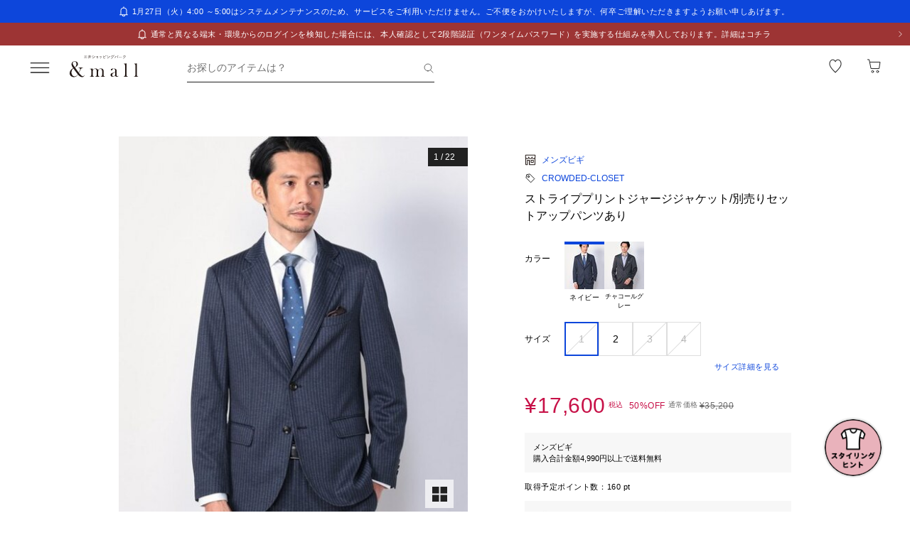

--- FILE ---
content_type: text/html;charset=utf-8
request_url: https://mitsui-shopping-park.com/ec/p/2450000008158?mallColor=0704
body_size: 39879
content:
<!DOCTYPE html><html><head><meta charset="utf-8">
<meta name="viewport" content="width=device-width,initial-scale=1,maximum-scale=1.0">
<title>ストライププリントジャージジャケット&#x2F;別売りセットアップパンツあり｜メンズビギの通販｜&amp;mall（アンドモール）三井ショッピングパーク公式通販</title>
<script src="/ec/newrelic_snippet.js" type="text/javascript" data-hid="newrelic-snippet"></script>
<script id="adobe-dmp" src="https://assets.adobedtm.com/fd32078fff0c/62dd5797de10/launch-3aaf1e5ac7cf.min.js"></script>
<script id="staff-start" src="https://static.staff-start.com/js/track/v2.0/staffstart.andmall.min.js"></script>
<script id="speedkit" src="https://mitsui-shopping.app.baqend.com/v1/speedkit/install.js" crossorigin="anonymous"></script>
<style>.-no-pointer{pointer-events:none}@media screen and (min-width:768px){.-sp-show{display:none}}@media screen and (max-width:767px){.-pc-show,.-sp-hidden{display:none}}@media screen and (min-width:768px){.-pc-hidden{display:none}}.-no-scroll{overflow:hidden}a,abbr,acronym,address,applet,article,aside,audio,b,big,blockquote,body,canvas,caption,center,cite,code,dd,del,details,dfn,div,dl,dt,em,embed,fieldset,figcaption,figure,footer,form,h1,h2,h3,h4,h5,h6,header,hgroup,html,i,iframe,img,ins,kbd,label,legend,li,main,mark,menu,nav,object,ol,output,p,pre,q,ruby,s,samp,section,small,span,strike,strong,sub,summary,sup,table,tbody,td,tfoot,th,thead,time,tr,tt,u,ul,var,video{border:0;font-size:100%;font:inherit;margin:0;padding:0;vertical-align:baseline}article,aside,details,figcaption,figure,footer,header,hgroup,main,menu,nav,section{display:block}[hidden]{display:none}body{line-height:1}menu,ol,ul{list-style:none}blockquote,q{quotes:none}blockquote:after,blockquote:before,q:after,q:before{content:"";content:none}table{border-collapse:collapse;border-spacing:0}.button-bar>.inner{background-color:#fff;bottom:0;box-shadow:0 -2px 10px #2121211a;left:0;padding:12px 16px;position:fixed;width:100%;z-index:100}@media screen and (min-width:768px){.button-bar>.inner{border-radius:0 0 4px 4px;position:static}}.button-bar>.inner>.list{display:flex;flex-wrap:wrap;margin:0 -8px}.button-bar>.inner>.list>.button{padding:0 8px;width:50%}.button-bar>.inner>.list>.button:first-child:last-child{width:100%}@media screen and (min-width:768px){.button-bar>.inner>.list>.button:first-child:last-child{margin:0 auto;width:359px}}.button-bar>.inner>.alerts{color:#c71047;font-size:1.1rem;line-height:1.54;margin-top:10px;text-align:center}@media screen and (min-width:768px){.button-bar.-fixed>.inner{position:fixed}.button-bar.-bottom>.inner{border-radius:0;position:fixed}}.button-bar.-center>.inner{padding:12px 24px}@media screen and (min-width:768px){.button-bar.-no-shadow>.inner{border-radius:0;box-shadow:none;padding:0}.button-bar.-no-shadow>.inner>.list{margin:0}.button-bar.-no-shadow>.inner>.list>.button{padding:0}}@media screen and (max-width:767px){.button-bar.-sm-space-between>.inner>.list>.button:nth-child(odd){width:33.2%}.button-bar.-sm-space-between>.inner>.list>.button:nth-child(2n){width:66.8%}}.button-bar.-right>.inner{padding:12px 24px}@media screen and (min-width:768px){.button-bar.-right>.inner{padding:12px 40px}.button-bar.-right>.inner>.list{justify-content:flex-end}.button-bar.-right>.inner>.list>.button{width:172px}.button-bar.-space-between>.inner{padding:12px 40px}}.button-bar.-space-between>.inner>.list{margin:0 -3px}@media screen and (min-width:768px){.button-bar.-space-between>.inner>.list{justify-content:space-between;margin:0}}.button-bar.-space-between>.inner>.list>.button{padding:0 3px}@media screen and (min-width:768px){.button-bar.-space-between>.inner>.list>.button{padding:0}}.button-bar.-space-between>.inner>.list>.button:nth-child(odd){width:33.2%}@media screen and (min-width:768px){.button-bar.-space-between>.inner>.list>.button:nth-child(odd){width:111px}}.button-bar.-space-between>.inner>.list>.button:nth-child(2n){width:66.8%}@media screen and (min-width:768px){.button-bar.-space-between>.inner>.list>.button:nth-child(2n){width:227px}}.button-bar.-space-between>.inner>.list>.button:first-child:last-child{width:100%}@media screen and (min-width:768px){.button-bar.-space-between>.inner>.list>.button:first-child:last-child{margin:0 auto;width:343px}.button-bar.-sb-to-right>.inner{padding:12px 40px}}.button-bar.-sb-to-right>.inner>.list{margin:0 -3px}@media screen and (min-width:768px){.button-bar.-sb-to-right>.inner>.list{justify-content:flex-end;margin:0 -8px}}.button-bar.-sb-to-right>.inner>.list>.button{padding:0 3px}@media screen and (min-width:768px){.button-bar.-sb-to-right>.inner>.list>.button{padding:0 8px;width:172px}}@media screen and (max-width:767px){.button-bar.-sb-to-right>.inner>.list>.button:nth-child(odd){width:33.2%}.button-bar.-sb-to-right>.inner>.list>.button:nth-child(2n){width:66.8%}}.button-group>.row{display:flex;margin-left:0;margin-right:0}.button-group>.row:not(:first-child){margin-top:16px}.button-group>.row>.col6{flex-grow:1}.button-group>.row>.col6:nth-child(odd){padding-right:8px}.button-group>.row>.col6:nth-child(2n){padding-left:8px}.cart-data-price>.item{align-items:center;display:flex;justify-content:space-between}.cart-data-price>.item:not(:first-child){margin-top:10px}.cart-data-price>.item>.label{align-items:flex-end;display:flex;font-size:1.4rem;letter-spacing:.05em}.cart-data-price>.item>.label>.tax{font-size:1.1rem;font-weight:400;position:relative}.cart-data-price>.item>.label>.icon{line-height:0;margin-left:8px;position:relative;top:-2px}.cart-data-price>.item>.label.-total{font-size:2rem;font-weight:500}.cart-data-price>.item>.label.-total>.tax{top:-3px}.cart-data-price>.item>.detail{font-family:sans-serif;font-weight:500;letter-spacing:.05em;position:relative;top:1px}.cart-data-price>.item>.detail.-discount{color:#c71047}.cart-data-price>.item>.detail.-total{font-size:2.2rem;top:1px}.cart-total-price{background-color:#f9f9f9;display:flex;flex-direction:column;flex-wrap:wrap;padding:27px 16px 32px}@media screen and (min-width:768px){.cart-total-price{padding:32px}}.cart-total-price>.pricedetail:not(:first-of-type){border-top:1px solid rgba(33,33,33,.15);margin-top:40px;padding-top:16px}@media screen and (min-width:768px){.cart-total-price>.pricedetail:not(:first-of-type){margin-top:32px}}.cart-total-price .pricedetail>.cart-data-price>.text{color:#212121a6;font-size:1.1rem;letter-spacing:.05em;line-height:1.55;position:relative}.cart-total-price>.pricedetail>.cart-data-price>.item>.label>.information-icon{left:.37px;margin-left:8px;position:relative;top:2.5px}.cart-total-price>.pricedetail>.cart-data-price>.item>.label>.information>.information-icon{text-align:center}.cart-total-price>.pricedetail>.note{border-top:1px solid rgba(33,33,33,.15);margin-top:25px;padding:24px 0 2px}.cart-total-price>.pricedetail>.note>.text{color:#c71047;font-size:1.1rem;letter-spacing:.05em;line-height:1.55;margin-top:18px;position:relative}.cart-total-price>.pricetotal{border-top:1px solid rgba(33,33,33,.15);margin-top:21px;padding-top:18px}.cart-total-price>.trigger{margin-top:36px}.cart-total-price>.trigger>.checkbox>.item:not(:first-child){margin-top:23px}.cart-total-price>.trigger>.checkbox+.button{padding-top:38px}@media screen and (min-width:768px){.cart-total-price>.trigger>.checkbox+.button{padding-top:37px}}.cart-total-price>.link{font-size:1.2rem;margin-top:7px;text-align:right}@media screen and (max-width:767px){.cart-total-price.-reverse{padding:24px 16px}.cart-total-price.-reverse>.pricedetail{order:2}.cart-total-price.-reverse>.pricetotal{border-top:0;margin-top:0;order:1;padding-top:0}}.error-message{background-color:#c710470d;padding:8px}.error-message>.text{color:#c71047;font-size:1.1rem;line-height:1.54}.error-message+*{margin-top:16px}.form-box{border-bottom:1px solid rgba(33,33,33,.15);padding:24px 0}.form-box:first-child{padding-top:0}.form-box:last-child{border-bottom:0;padding-bottom:0}.form-box:first-child:last-child{padding:0}.form-box>.title{font-size:1.1rem;line-height:1.54;margin-bottom:14px}.form-box>.box:not(:last-child){margin-bottom:16px}.form-column{display:flex;flex-wrap:wrap}.form-column>.column{width:50%}.form-column>.column:nth-child(2n){padding-left:6px}.form-column>.column:nth-child(odd){padding-right:6px}.form-column>.column-pc{width:100%}@media screen and (min-width:768px){.form-column>.column-pc{width:50%}}@media screen and (max-width:767px){.form-column>.column-pc:not(:first-child){margin-top:16px}}@media screen and (min-width:768px){.form-column>.column-pc:nth-child(2n){padding-left:6px}.form-column>.column-pc:nth-child(odd){padding-right:6px}}.form-column+.error,.form-column+.suggest{margin-top:4px}.form-column>.column.-sm{width:68.8%}@media screen and (min-width:768px){.form-column>.column.-sm{width:225px}}.link-change{background:url("data:image/svg+xml;charset=utf-8,%3Csvg xmlns='http://www.w3.org/2000/svg' width='16' height='17' fill='none' viewBox='0 0 16 17'%3E%3Cpath stroke='%230d46db' d='M13.494 8.388c0 3.028-2.466 5.594-5.494 5.594a5.47 5.47 0 0 1-4.197-1.955m-1.29-3.464c0-3.027 2.46-5.545 5.487-5.545 1.764 0 3.334.833 4.337 2.128'/%3E%3Cpath stroke='%230d46db' d='m.69 7.428 1.828 1.827 1.827-1.827M15.31 9.572l-1.828-1.827-1.827 1.827m3.655 0-1.828-1.827'/%3E%3C/svg%3E") no-repeat 0 0;background-size:16px 16px;color:#0d46db;font-size:1.2rem;padding-left:18px}@media screen and (min-width:768px){.link-change{transition:opacity .2s ease-in-out}.link-change:hover{cursor:pointer;opacity:.7}}.link-delete{background:url("data:image/svg+xml;charset=utf-8,%3Csvg xmlns='http://www.w3.org/2000/svg' width='16' height='16' fill='none' viewBox='0 0 16 16'%3E%3Cpath stroke='%230d46db' d='M4.065 3.718h7.8v10.783h-7.8zM8 1.499v2.219M6.606 7.157v7.047M9.289 7.157v7.047M2.261 3.718h11.478'/%3E%3C/svg%3E") no-repeat left 1px;background-size:12px 12px;color:#0d46db;font-size:1.1rem;letter-spacing:.05em;line-height:1.5;padding-left:14px;text-align:left}@media screen and (min-width:768px){.link-delete{transition:opacity .2s ease-in-out}.link-delete:hover{cursor:pointer;opacity:.7}}.link-delete.-md{background:url("data:image/svg+xml;charset=utf-8,%3Csvg xmlns='http://www.w3.org/2000/svg' width='16' height='16' fill='none' viewBox='0 0 16 16'%3E%3Cpath stroke='%230d46db' d='M4.065 3.718h7.8v10.783h-7.8zM8 1.499v2.219M6.606 7.157v7.047M9.289 7.157v7.047M2.261 3.718h11.478'/%3E%3C/svg%3E") no-repeat 0 0;background-size:16px 16px;font-size:1.2rem;padding-left:18px}.link-download{background:url("data:image/svg+xml;charset=utf-8,%3Csvg xmlns='http://www.w3.org/2000/svg' width='16' height='16' fill='none' viewBox='0 0 16 16'%3E%3Cpath stroke='%230d46db' d='M8.068 1.622v9.652M4.828 8.71 8 11.881l3.173-3.173M1.283 14.378h13.433'/%3E%3C/svg%3E") no-repeat 100% 0;background-size:16px 16px;color:#0d46db;font-size:1.2rem;padding-right:18px;text-align:right}@media screen and (min-width:768px){.link-download{transition:opacity .2s ease-in-out}.link-download:hover{cursor:pointer;opacity:.7}}.link-edit{background:url("data:image/svg+xml;charset=utf-8,%3Csvg xmlns='http://www.w3.org/2000/svg' width='17' height='16' fill='none' viewBox='0 0 17 16'%3E%3Cpath fill='%230d46db' d='M14.387 4.3 12.114 2.01a.8.8 0 0 0-1.13 0L2.93 10.07l-.735 3.18a.8.8 0 0 0 .774.969 1 1 0 0 0 .166 0l3.21-.737 8.042-8.05a.803.803 0 0 0 0-1.132m-8.431 8.483-3.008.632.686-2.954L9.66 4.446l2.323 2.327zm6.545-6.572L10.18 3.884l1.347-1.341 2.284 2.326z'/%3E%3C/svg%3E") no-repeat 0 0;background-size:16px 16px;color:#0d46db;font-size:1.2rem;padding-left:18px;text-align:left}@media screen and (min-width:768px){.link-edit{transition:opacity .2s ease-in-out}.link-edit:hover{cursor:pointer;opacity:.7}}.link-more{font-size:0;text-align:right}@media screen and (min-width:768px){.link-more{transition:opacity .2s ease-in-out}.link-more:hover{cursor:pointer;opacity:.7}}.link-more>.link{background:url("data:image/svg+xml;charset=utf-8,%3Csvg xmlns='http://www.w3.org/2000/svg' width='16' height='17' fill='none' viewBox='0 0 16 17'%3E%3Cpath stroke='%230d46db' d='m13.5 6.01-5 5-5-5'/%3E%3C/svg%3E") no-repeat 100%;background-size:16px 16px;color:#0d46db;cursor:pointer;display:inline-block;font-size:1.2rem;padding-right:16px}.link-more>.link>.close{color:#0d46db;display:none;float:none;font-size:1.2rem;font-weight:400;line-height:1.5;opacity:1;text-shadow:none}.link-more.-open>.link{background:url("data:image/svg+xml;charset=utf-8,%3Csvg xmlns='http://www.w3.org/2000/svg' width='16' height='17' fill='none' viewBox='0 0 16 17'%3E%3Cpath stroke='%230d46db' d='m3.5 11.01 5-5 5 5'/%3E%3C/svg%3E") no-repeat 100%;background-size:16px 16px}.link-more.-open>.link>.open{display:none}.link-more.-open>.link>.close{display:block}.link-plus{background:url("data:image/svg+xml;charset=utf-8,%3Csvg xmlns='http://www.w3.org/2000/svg' width='17' height='17' fill='none' viewBox='0 0 17 17'%3E%3Cpath stroke='%230d46db' d='M8.499 3.5v10.02M3.49 8.51h10.02'/%3E%3C/svg%3E") no-repeat 100%;background-size:16px 16px;color:#0d46db;cursor:pointer;display:inline-block;font-size:1.2rem;padding-right:18px}@media screen and (min-width:768px){.link-plus{transition:opacity .2s ease-in-out}.link-plus:hover{cursor:pointer;opacity:.7}}.link-plus.-left{background:url("data:image/svg+xml;charset=utf-8,%3Csvg xmlns='http://www.w3.org/2000/svg' width='17' height='17' fill='none' viewBox='0 0 17 17'%3E%3Cpath stroke='%230d46db' d='M8.499 3.5v10.02M3.49 8.51h10.02'/%3E%3C/svg%3E") no-repeat 0;background-size:16px 16px;padding:0 0 0 28px}.link-plus.-border{background:none;border:1px solid rgba(33,33,33,.15);border-radius:2px;cursor:default;display:block;padding:18px 19px}@media screen and (min-width:768px){.link-plus.-border{padding:30px 31px}.link-plus.-border:hover{opacity:1}}.link-plus.-border>.text{background:url("data:image/svg+xml;charset=utf-8,%3Csvg xmlns='http://www.w3.org/2000/svg' width='17' height='17' fill='none' viewBox='0 0 17 17'%3E%3Cpath stroke='%230d46db' d='M8.499 3.5v10.02M3.49 8.51h10.02'/%3E%3C/svg%3E") no-repeat 0;background-size:16px 16px;color:#0d46db;cursor:pointer;display:inline-block;padding-left:28px}@media screen and (min-width:768px){.link-plus.-border>.text{transition:opacity .2s ease-in-out}.link-plus.-border>.text:hover{opacity:.7}}.list-drilldown.-border>.item:last-child,.list-drilldown>.item:not(:last-child),.list-radio>.item{border-bottom:1px solid rgba(33,33,33,.15)}.list-radio>.item{padding:23px 0 24px}.list-radio>.item:first-child{padding-top:0}.list-radio>.item:last-child{border-bottom:0;padding-bottom:0}.list-radio>.item:first-child:last-child{padding:0}.option-box{border:1px solid rgba(33,33,33,.15);border-radius:2px;padding:15px}@media screen and (min-width:768px){.option-box{padding:31px}}.option-box>.list>.item{padding:16px 0}.option-box>.list>.item:not(:last-child){border-bottom:1px solid rgba(33,33,33,.15)}.option-box>.list>.item:first-child{padding:0 0 16px}.option-box>.list>.item:last-child{padding:16px 0 0}.option-box>.list>.item:first-child:last-child{padding:0}.option-box>.list+.more{border-top:1px solid rgba(33,33,33,.15);margin-top:16px;padding:20px 0 2px 4px}.order-details>.title{color:#212121a6;font-size:1.1rem;line-height:1.54}.order-details>.text{color:#212121;font-size:1.4rem;letter-spacing:.05em;line-height:1.5}.order-details>.text:not(:first-child){margin-top:5px}.order-details>.title+.text{margin-top:8px}.order-details>.text.-md{font-size:1.6rem;font-weight:500}.order-number{color:#212121a6;display:flex;flex-wrap:wrap;font-size:1.1rem;letter-spacing:.05em;line-height:1}.order-number>.title{flex:0 0 auto}.order-number>.text{flex:1}.page-container{overflow:hidden}@media screen and (min-width:768px){.page-container{margin:0 auto;max-width:1000px;padding:0 20px}.page-container>.column{display:flex;flex-wrap:wrap;justify-content:space-between}.page-container>.column>.left{width:52.61%}.page-container>.column>.right{width:39.07%}.page-container>.containers{width:505px}.page-container>.containers.-w720{margin:0 auto;max-width:720px;width:100%}.page-container>.containers.-w688{margin:0 auto;max-width:688px;width:100%}}.shop-detail-price>.item{align-items:center;color:#212121;display:flex;justify-content:space-between}.shop-detail-price>.item:not(:first-child){margin-top:2px}.shop-detail-price>.item>.label{font-size:1.4rem;letter-spacing:.05em}.shop-detail-price>.item>.label>.tax{font-size:1.1rem;margin-left:5px}.shop-detail-price>.item>.price{font-family:sans-serif;font-size:1.6rem;font-weight:500;letter-spacing:.05em;position:relative}.shop-detail-price>.item>.price.-discount{color:#c71047}.shop-detail-price.-total>.item>.label{font-size:1.6rem;font-weight:500}.shop-detail-price.-total>.item>.label>.tax{font-weight:400}.shop-detail-price.-total>.item>.price{font-size:2.2rem;top:2px}.shop-detail-price.-total>.item>.price.-sm{font-size:1.6rem;top:0}.shop-detail-price.-total>.item>.point,.shop-detail-price.-total>.item>.subtext{color:#212121a6;font-size:1.1rem;font-weight:400}.shop-order>.body{background-color:#f9f9f9;padding:19px 16px 20px}@media screen and (min-width:768px){.shop-order>.body{padding-left:32px;padding-right:32px}}.shop-order>.body>.order{color:#212121a6;font-size:1.1rem;margin-top:2px}.shop-order>.body>.order>.num{padding-left:2px}.shop-product{border:1px solid rgba(33,33,33,.15);border-radius:2px}.shop-product>.head{border-bottom:1px solid rgba(33,33,33,.15);padding:21px 15px 19px}@media screen and (min-width:768px){.shop-product>.head{padding:29px 31px 19px}}.shop-product>.head>.title{color:#212121;font-size:1.6rem;font-weight:500;letter-spacing:.05em;line-height:1}.shop-product>.head>.text{margin-top:8px}.shop-product>.body{padding:23px 15px}@media screen and (min-width:768px){.shop-product>.body{padding:31px}}.shop-product>.body.-sm-gutter{padding:15px}@media screen and (min-width:768px){.shop-product>.body.-sm-gutter{padding:31px}.shop-product>.body.-md-gutter{padding:23px}}.shop-product>.body.-lg-gutter{padding:24px 16px}@media screen and (min-width:768px){.shop-product>.body.-lg-gutter{padding:24px 31px}}.shop-product>.body+.body{border-top:1px solid rgba(33,33,33,.15)}.shop-product>.body>.label-text{position:relative;z-index:2}.shop-product>.body>.title{line-height:1.3;margin-bottom:12px}.shop-product>.body>.target{color:#212121a6;font-size:1.1rem;font-weight:400}.shop-product>.body>.trigger{border-top:1px solid rgba(33,33,33,.15);margin-top:16px;padding:24px 0 7px}.shop-product>.body>.button,.shop-product>.body>.configured{margin-top:24px}.shop-product>.foot{border-top:1px solid rgba(33,33,33,.15);padding:19px 15px}@media screen and (min-width:768px){.shop-product>.foot{padding:19px 31px 27px}}.shop-product>.foot>.total{border-top:1px solid rgba(33,33,33,.15);margin-top:18px;padding-top:9px}.shop-product>.foot>.total>.download{margin-top:8px;text-align:right}.shop-product.-disabled{background-color:#f7f7f7;border:0;position:relative}.shop-product.-disabled:after{background-color:#ffffff80;content:"";display:block;height:100%;inset:0;position:absolute;width:100%}#stylista-button-container.hidden{display:none}*,:after,:before{box-sizing:border-box;margin:0;padding:0}html{font-size:62.5%;-webkit-font-smoothing:antialiased;-webkit-text-size-adjust:100%;-moz-text-size-adjust:100%;text-size-adjust:100%;scroll-padding-top:64px}body{font-family:YuGothic,Hiragino Kaku Gothic Pro,Meiryo,sans-serif;font-size:1.6rem;font-weight:400;line-height:1.5}dd,dl,dt,figure,h1,h2,h3,h4,h5,h6,label,ol,p,ul{margin:0;padding:0}dd,dl,dt,h1,h2,h3,h4,h5,h6,label{font-size:inherit;font-weight:inherit;line-height:inherit}button,input{background:transparent;border:0;border-radius:0;box-shadow:none;color:#000}button,input,select{-webkit-appearance:none;-moz-appearance:none;appearance:none;padding:0}select{border:0;cursor:pointer}select::-ms-expand{display:none}select>option{-webkit-appearance:none;-moz-appearance:none;appearance:none}img{max-width:100%}b,strong{font-weight:700}</style>
<style>.-no-pointer[data-v-c202447d]{pointer-events:none}@media screen and (min-width:768px){.-sp-show[data-v-c202447d]{display:none}}@media screen and (max-width:767px){.-pc-show[data-v-c202447d],.-sp-hidden[data-v-c202447d]{display:none}}@media screen and (min-width:768px){.-pc-hidden[data-v-c202447d]{display:none}}.-no-scroll[data-v-c202447d]{overflow:hidden}img[data-v-c202447d]{height:var(--size);-o-object-fit:contain;object-fit:contain;width:var(--size)}img.-block[data-v-c202447d]{display:block}img.-color-summary[data-v-c202447d]{height:8px;width:8px}</style>
<style>.-no-pointer[data-v-86015e24]{pointer-events:none}@media screen and (min-width:768px){.-sp-show[data-v-86015e24]{display:none}}@media screen and (max-width:767px){.-pc-show[data-v-86015e24],.-sp-hidden[data-v-86015e24]{display:none}}@media screen and (min-width:768px){.-pc-hidden[data-v-86015e24]{display:none}}.-no-scroll[data-v-86015e24]{overflow:hidden}.snack-bar[data-v-86015e24]{bottom:20px;display:grid;gap:16px;left:16px;position:fixed;right:16px;z-index:100}@media screen and (min-width:768px){.snack-bar[data-v-86015e24]{bottom:40px;left:40px;max-width:343px;width:100%}}.snack-bar>.bar[data-v-86015e24]{background-color:#fff;border-radius:4px;box-shadow:0 1px 4px #00000040;padding:16px}.snack-bar>.bar>.info[data-v-86015e24]{color:#212121;flex:1;font-size:1.2rem;text-align:center}.snack-bar>.bar>.button[data-v-86015e24]{padding:0;position:absolute;right:8px;top:8px}</style>
<style>.-no-pointer[data-v-7fe71588]{pointer-events:none}@media screen and (min-width:768px){.-sp-show[data-v-7fe71588]{display:none}}@media screen and (max-width:767px){.-pc-show[data-v-7fe71588],.-sp-hidden[data-v-7fe71588]{display:none}}@media screen and (min-width:768px){.-pc-hidden[data-v-7fe71588]{display:none}}.-no-scroll[data-v-7fe71588]{overflow:hidden}.global-button[data-v-7fe71588]{background-color:#212121;color:#fff;cursor:pointer;display:block;padding:12px 8px;position:relative;text-align:center;text-decoration:none;width:100%}@media screen and (min-width:768px){.global-button[data-v-7fe71588]{transition:all .2s ease-in-out}}.global-button[data-v-7fe71588]:hover{text-decoration:none}@media screen and (min-width:768px){.global-button[data-v-7fe71588]:hover{background-color:#212121a6}}.global-button>.button[data-v-7fe71588]{text-align:center}.global-button>.button.-icon[data-v-7fe71588]{align-items:center;display:flex;justify-content:center;text-align:left}.global-button>.button>.icon[data-v-7fe71588]{line-height:0}.global-button>.button>.icon.-left[data-v-7fe71588]{padding-right:6px}.global-button>.button>.icon.-right[data-v-7fe71588]{position:absolute;right:18px;top:50%;transform:translateY(-50%)}.global-button>.button>.icon.-right+.detail[data-v-7fe71588]{padding:0 25px}.global-button>.button>.detail>.text[data-v-7fe71588]{display:block;font-size:1.2rem;font-weight:500;letter-spacing:.1em;line-height:1.7;white-space:pre-wrap}.global-button>.button>.detail>.text.-black[data-v-7fe71588]{color:#212121}.global-button>.button>.detail>.text.-white[data-v-7fe71588]{color:#fff}.global-button>.button>.detail>.text.-more[data-v-7fe71588]{display:-webkit-box;overflow:hidden;-webkit-line-clamp:1;-webkit-box-orient:vertical}.global-button>.button>.detail>.subtext[data-v-7fe71588]{color:#212121a6;display:block;font-size:1.1rem;letter-spacing:.05em;line-height:1.2}.global-button.-outline[data-v-7fe71588]{background-color:transparent;border:1px solid #212121;color:#212121;padding:11px 8px}@media screen and (min-width:768px){.global-button.-outline[data-v-7fe71588]:hover{background:linear-gradient(0deg,#21212105,#21212105);border:1px solid rgba(33,33,33,.5)}}.global-button.-soldout[data-v-7fe71588]{outline:none}.global-button.-soldout[data-v-7fe71588],.global-button.-soldout[data-v-7fe71588]:hover{background-color:#2121211a;border:1px solid rgba(33,33,33,0);color:#2121214d}.global-button.-soldout[data-v-7fe71588]:hover{cursor:default}.global-button.-small[data-v-7fe71588]{display:inline-block;min-width:50px;padding:8px 9px;width:auto}.global-button.-small.-outline[data-v-7fe71588]{padding:7px 9px}.global-button.-small>.button>.detail>.text[data-v-7fe71588]{font-size:1.1rem;font-weight:400;line-height:1.55}.global-button.-small>.button>.icon.-left[data-v-7fe71588]{padding-right:4px;position:relative;top:-1px}.global-button.-small>.button>.icon.-right[data-v-7fe71588]{right:7px;top:calc(50% - 1px)}.global-button.-small>.button>.icon.-right+.detail[data-v-7fe71588]{padding:0 16px 0 0}.global-button.-small>.button>.icon.-right-center[data-v-7fe71588]{padding-left:4px;position:relative;top:-1px}.global-button.-mini[data-v-7fe71588]{padding:10px 8px}.global-button.-mini.-outline[data-v-7fe71588]{padding:9px 8px}.global-button.-medium[data-v-7fe71588]{padding:14px 8px}.global-button.-medium.-outline[data-v-7fe71588]{padding:13px 8px}.global-button.-large[data-v-7fe71588]{padding:18px 8px}.global-button.-large.-outline[data-v-7fe71588]{padding:17px 8px}@media screen and (max-width:767px){.global-button.-small-to-normal[data-v-7fe71588]{padding:8px 9px}.global-button.-small-to-normal.-outline[data-v-7fe71588]{padding:7px 9px}.global-button.-small-to-normal>.button>.detail>.text[data-v-7fe71588]{font-size:1.1rem;font-weight:400;line-height:1.55}.global-button.-mini-to-normal[data-v-7fe71588]{padding:10px 8px}.global-button.-mini-to-normal.-outline[data-v-7fe71588]{padding:9px 8px}}.global-button.-mini-to-medium[data-v-7fe71588]{padding:10px 8px}@media screen and (min-width:768px){.global-button.-mini-to-medium[data-v-7fe71588]{padding:14px 8px}}.global-button.-mini-to-medium.-outline[data-v-7fe71588]{padding:9px 8px}@media screen and (min-width:768px){.global-button.-mini-to-medium.-outline[data-v-7fe71588]{padding:13px 8px}.global-button.-normal-to-small[data-v-7fe71588]{padding:8px 9px}.global-button.-normal-to-small.-outline[data-v-7fe71588]{padding:7px 9px}.global-button.-normal-to-small>.button>.detail>.text[data-v-7fe71588]{font-size:1.1rem;font-weight:400;line-height:1.55}.global-button.-normal-to-medium[data-v-7fe71588]{padding:14px 8px}.global-button.-normal-to-medium.-outline[data-v-7fe71588]{padding:13px 8px}}.global-button.-black-background[data-v-7fe71588]{background-color:#212121}.global-button.-white-background[data-v-7fe71588]{background-color:#fff}.global-button.-pink-background[data-v-7fe71588]{background-color:#eb6c6c}.global-button.-red-background[data-v-7fe71588]{background-color:#c71047}.global-button.-purple-background[data-v-7fe71588]{background-color:#a12395}.global-button.-blue-background[data-v-7fe71588]{background-color:#0d46db}.global-button.-saxblue-background[data-v-7fe71588]{background-color:#19bea0}.global-button.-green-background[data-v-7fe71588]{background-color:#028767}.global-button.-yellow-background[data-v-7fe71588]{background-color:#daaa00}.global-button.-orange-background[data-v-7fe71588]{background-color:#ea770d}.global-button[data-v-7fe71588]:disabled,.global-button[aria-disabled=true][data-v-7fe71588]{background-color:#2121211a;color:#2121214d;pointer-events:none}.global-button.-outline[data-v-7fe71588]:disabled,.global-button.-outline[aria-disabled=true][data-v-7fe71588]{border:1px solid rgba(33,33,33,0)}</style>
<style>.-no-pointer[data-v-32230d45]{pointer-events:none}@media screen and (min-width:768px){.-sp-show[data-v-32230d45]{display:none}}@media screen and (max-width:767px){.-pc-show[data-v-32230d45],.-sp-hidden[data-v-32230d45]{display:none}}@media screen and (min-width:768px){.-pc-hidden[data-v-32230d45]{display:none}}.-no-scroll[data-v-32230d45]{overflow:hidden}.app-alert[data-v-32230d45]{position:relative;z-index:1000}.app-alert>.backdrop[data-v-32230d45]{background:#0000004d;inset:0;position:fixed;z-index:110}.app-alert>.container[data-v-32230d45]{display:grid;inset:0;padding-top:16px;place-items:center;pointer-events:none;position:fixed;z-index:120}.alert-panel[data-v-32230d45]{background:#fff;border-radius:4px;display:flex;flex-direction:column;max-height:100%;max-width:375px;overflow:hidden;padding:24px;width:100%}.alert-panel>.title[data-v-32230d45]{font-size:2rem;font-weight:500;letter-spacing:.05em;margin-bottom:8px}.alert-panel>.body[data-v-32230d45]{font-size:1.1rem;letter-spacing:.05em;margin-bottom:24px}.alert-panel>.list[data-v-32230d45]{display:grid;font-size:1.1rem;gap:6px;letter-spacing:.05em;margin-bottom:32px;margin-left:1em}.alert-panel>.list>.item-show-disc[data-v-32230d45]{list-style-type:disc;white-space:pre-wrap}.alert-panel>.list>.item-none-disc[data-v-32230d45],.alert-panel>.list>.item-show-bullet[data-v-32230d45]{list-style-type:none;white-space:pre-wrap}.alert-panel>.list>.item-show-bullet[data-v-32230d45]{margin-left:1em;text-indent:-1em}.alert-panel>.buttons[data-v-32230d45]{display:grid;gap:16px;pointer-events:auto}</style>
<style>.-no-pointer[data-v-746cc2b2]{pointer-events:none}@media screen and (min-width:768px){.-sp-show[data-v-746cc2b2]{display:none}}@media screen and (max-width:767px){.-pc-show[data-v-746cc2b2],.-sp-hidden[data-v-746cc2b2]{display:none}}@media screen and (min-width:768px){.-pc-hidden[data-v-746cc2b2]{display:none}}.-no-scroll[data-v-746cc2b2]{overflow:hidden}.page-layout[data-v-746cc2b2]{display:flex;flex-direction:column;min-height:100vh}.page-layout>.main[data-v-746cc2b2]{display:flex;flex:1 0 auto}.page-layout>.main>.content[data-v-746cc2b2]{width:100%}</style>
<style>.-no-pointer[data-v-410b9307]{pointer-events:none}@media screen and (min-width:768px){.-sp-show[data-v-410b9307]{display:none}}@media screen and (max-width:767px){.-pc-show[data-v-410b9307],.-sp-hidden[data-v-410b9307]{display:none}}@media screen and (min-width:768px){.-pc-hidden[data-v-410b9307]{display:none}}.-no-scroll[data-v-410b9307]{overflow:hidden}.page-header[data-v-410b9307]{background-color:#fff;height:64px;left:0;position:sticky;top:0;z-index:100}.page-header.-fixed[data-v-410b9307]{box-shadow:0 2px 10px #2121211a}.page-header>.wrapper[data-v-410b9307]{align-items:center;display:flex;height:100%;margin:0 auto;max-width:1280px;padding:0 40px}@media screen and (min-width:768px){.page-header>.wrapper[data-v-410b9307]{height:64px}}@media screen and (max-width:919px){.page-header>.wrapper[data-v-410b9307]{padding:0 30px}}@media screen and (max-width:767px){.page-header>.wrapper[data-v-410b9307]{padding:0 27px 0 16px}}.page-header>.wrapper>.menu[data-v-410b9307]{flex-shrink:0;height:24px;position:relative;width:24px}@media screen and (min-width:768px){.page-header>.wrapper>.menu[data-v-410b9307]{transition:opacity .2s ease-in-out}.page-header>.wrapper>.menu[data-v-410b9307]:hover{cursor:pointer;opacity:.7}.page-header>.wrapper>.menu[data-v-410b9307]{height:32px;width:32px}}.page-header>.wrapper>.menu>.badge[data-v-410b9307]{background-color:#c71047;border-radius:50%;height:10px;position:absolute;right:-2px;top:0;width:10px}.page-header>.wrapper>.logo[data-v-410b9307]{align-items:center;display:flex;margin:16px 26px}.page-header>.wrapper>.logo>.link>.image[data-v-410b9307]{height:32px;max-width:none;-o-object-fit:contain;object-fit:contain}.page-header>.wrapper>.search[data-v-410b9307]{align-items:center;color:#212121a6;display:flex;font-size:1.4rem;height:32px;justify-content:center;min-width:24px}.page-header>.wrapper>.search[data-v-410b9307]:hover{cursor:pointer}.page-header>.wrapper>.search.-narrow[data-v-410b9307]{border-bottom:0;justify-content:right;margin-left:min(42px,.1%);overflow:visible;padding:0}.page-header>.wrapper>.search.-narrow .text[data-v-410b9307]{display:none}@media screen and (min-width:768px){.page-header>.wrapper>.search[data-v-410b9307]{border-bottom:1px solid #212121;height:40px;justify-content:space-between;margin-left:42px;margin-right:auto;max-width:348px;overflow:hidden;width:100%;word-break:keep-all}}@media screen and (max-width:767px){.page-header>.wrapper>.search[data-v-410b9307]{margin-left:auto!important}}.page-header>.wrapper>.search>.text.-input[data-v-410b9307]{color:#212121}@media screen and (max-width:767px){.page-header>.wrapper>.search>.text[data-v-410b9307]{display:none}}.page-header>.wrapper>.search>.icon[data-v-410b9307]{flex-shrink:0;height:16px;width:16px}.header-menu[data-v-410b9307]{display:grid;flex-shrink:0;gap:28px;grid-auto-flow:column}@media screen and (min-width:768px){.header-menu[data-v-410b9307]{gap:32px}}.header-menu>.link[data-v-410b9307]{position:relative;width:16px}@media screen and (min-width:768px){.header-menu>.link[data-v-410b9307]{transition:opacity .2s ease-in-out}.header-menu>.link[data-v-410b9307]:hover{cursor:pointer;opacity:.7}.header-menu>.link[data-v-410b9307]{width:22px}}.header-menu>.link>.badge[data-v-410b9307]{left:calc(100% - 8px);position:absolute;top:-3px}@media screen and (min-width:768px){.header-menu>.link>.badge[data-v-410b9307]{left:calc(100% - 11px);top:-4px}}</style>
<style>.-no-pointer[data-v-6b967826]{pointer-events:none}@media screen and (min-width:768px){.-sp-show[data-v-6b967826]{display:none}}@media screen and (max-width:767px){.-pc-show[data-v-6b967826],.-sp-hidden[data-v-6b967826]{display:none}}@media screen and (min-width:768px){.-pc-hidden[data-v-6b967826]{display:none}}.-no-scroll[data-v-6b967826]{overflow:hidden}.error-notification[data-v-6b967826]{background:#c710470d;padding:16px}.error-notification>.message[data-v-6b967826]{color:#c71047;font-size:1.1rem;letter-spacing:.05em;margin:0 auto;max-width:1280px;white-space:pre-wrap}@media screen and (min-width:768px){.error-notification>.message[data-v-6b967826]{max-width:960px}}</style>
<style>.-no-pointer[data-v-b88953f3]{pointer-events:none}@media screen and (min-width:768px){.-sp-show[data-v-b88953f3]{display:none}}@media screen and (max-width:767px){.-pc-show[data-v-b88953f3],.-sp-hidden[data-v-b88953f3]{display:none}}@media screen and (min-width:768px){.-pc-hidden[data-v-b88953f3]{display:none}}.-no-scroll[data-v-b88953f3]{overflow:hidden}.page-block[data-v-b88953f3]{padding-bottom:80px;width:100vw}@media screen and (min-width:768px){.page-block[data-v-b88953f3]{padding:64px 0 120px}}.product-main[data-v-b88953f3]{display:grid;grid-template:"images" "details" "stylista" "coordinates"/100%;margin:0 auto}@media screen and (min-width:768px){.product-main[data-v-b88953f3]{gap:40px 80px;grid-template:"images       details" auto "coordinates  details" 1fr "stylista stylista" auto/ calc(100% - 455px) 1fr;max-width:978px;padding:0 16px}}.product-main>.images[data-v-b88953f3]{grid-area:images}.product-main>.images>.thumbnails[data-v-b88953f3]{margin-top:24px}.product-main>.stylista[data-v-b88953f3]{display:flex;flex-direction:column;grid-area:stylista}.product-main>.coordinates[data-v-b88953f3]{grid-area:coordinates}.product-main>.details[data-v-b88953f3]{grid-area:details}.product-main>.details>.info[data-v-b88953f3]{display:grid;gap:24px;padding:24px 16px}@media screen and (min-width:768px){.product-main>.details>.info[data-v-b88953f3]{padding-left:0;padding-right:0}}.product-main>.details>.disclosures[data-v-b88953f3]{border-top:1px solid rgba(33,33,33,.15);padding:0 16px}@media screen and (min-width:768px){.product-main>.details>.disclosures[data-v-b88953f3]{padding:0}}.product-main>.details>.disclosures>.item[data-v-b88953f3]{border-bottom:1px solid rgba(33,33,33,.15)}.page-section[data-v-b88953f3]{border-top:4px solid #f9f9f9;display:flex;flex-direction:column;gap:16px;margin-top:40px;padding-top:40px;width:100%}@media screen and (min-width:768px){.page-section[data-v-b88953f3]{border:0;gap:56px;margin:72px auto 0;max-width:978px;padding:0 16px}}.page-section.-fluid[data-v-b88953f3]{gap:32px;margin-top:0}@media screen and (min-width:768px){.page-section.-fluid[data-v-b88953f3]{gap:16px;padding:0}}.page-section[data-v-b88953f3] .title-link{flex-wrap:nowrap}.page-section>.title[data-v-b88953f3]{padding:0 16px}@media screen and (min-width:768px){.page-section>.title[data-v-b88953f3]{padding:0}}.page-section>.grid[data-v-b88953f3]{--pc-cols:5;display:grid;gap:4px;grid-template-columns:repeat(2,1fr)}.page-section>.grid.-cols-4[data-v-b88953f3]{--pc-cols:4}@media screen and (min-width:768px){.page-section>.grid[data-v-b88953f3]{gap:40px 15px;grid-template-columns:repeat(var(--pc-cols,5),1fr)}.page-section>.grid.-cols-4[data-v-b88953f3]{gap:15px 15px}}.page-section>.button[data-v-b88953f3]{padding:0 16px;width:100%}@media screen and (max-width:767px){.page-section>.button.-outlet[data-v-b88953f3]{padding:0 32px}}@media screen and (min-width:768px){.page-section>.button[data-v-b88953f3]{margin:0 auto;max-width:570px;padding:0}}@media screen and (max-width:767px){.page-section[data-v-b88953f3] .list-special-feature-card>.list>.item:nth-child(odd){padding-left:16px}}@media screen and (max-width:767px){.page-section[data-v-b88953f3] .list-special-feature-card>.list>.item:nth-child(2n){padding-right:16px}}.commercial-not-link[data-v-b88953f3]{display:inline-block;display:-webkit-box;font-size:1.2rem;margin:24px 16px 0;overflow:hidden;text-decoration:none;-webkit-line-clamp:1;-webkit-box-orient:vertical}@media screen and (min-width:768px){.commercial-not-link[data-v-b88953f3]{margin-left:0;margin-right:0}}.commercial-link[data-v-b88953f3]{color:#0d46db;display:inline-block;display:-webkit-box;font-size:1.2rem;margin:24px 16px 0;overflow:hidden;text-decoration:none;-webkit-line-clamp:1;-webkit-box-orient:vertical}@media screen and (min-width:768px){.commercial-link[data-v-b88953f3]{margin-left:0;margin-right:0}}.share-buttons[data-v-b88953f3]{background:#f7f7f7;display:grid;margin-top:16px;padding:28px;place-items:center}.floating-button[data-v-b88953f3]{background:#fff;padding-top:12px;width:100%;z-index:10}.floating-button.-fixed[data-v-b88953f3]{bottom:0;margin:0 -16px;padding:12px 16px;position:fixed}.size-link[data-v-b88953f3]{display:flex;margin-top:8px}@media screen and (min-width:768px){.size-link[data-v-b88953f3]{padding:0 16px}}.size-link>.button[data-v-b88953f3]{color:#0d46db;font-size:1.1rem;letter-spacing:.05em;margin-left:auto}.size-link>.button[data-v-b88953f3]:hover{cursor:pointer}</style>
<style>.-no-pointer[data-v-ff33224b]{pointer-events:none}@media screen and (min-width:768px){.-sp-show[data-v-ff33224b]{display:none}}@media screen and (max-width:767px){.-pc-show[data-v-ff33224b],.-sp-hidden[data-v-ff33224b]{display:none}}@media screen and (min-width:768px){.-pc-hidden[data-v-ff33224b]{display:none}}.-no-scroll[data-v-ff33224b]{overflow:hidden}.footer-sns[data-v-ff33224b]{padding-top:27px;text-align:center}@media screen and (max-width:767px){.footer-sns[data-v-ff33224b]{background-color:#212121;padding:40px 0 41px}}.footer-sns>.-footer[data-v-ff33224b]{display:none}@media screen and (max-width:767px){.footer-sns>.-footer[data-v-ff33224b]{display:block;margin-bottom:33px}}.footer-sns>.iframe-link[data-v-ff33224b]{cursor:pointer}.footer-sns .logo[data-v-ff33224b]{-o-object-fit:contain;object-fit:contain}.footer-sns>.copyright[data-v-ff33224b]{color:#fff9;font-size:1.1rem;font-weight:400;letter-spacing:.07em;padding-top:16px}@media screen and (max-width:767px){.footer-sns>.copyright[data-v-ff33224b]{padding-top:24px}}.logo-link[data-v-ff33224b]{align-items:center;color:#fff;display:flex;text-decoration:none}@media screen and (max-width:767px){.logo-link[data-v-ff33224b]{padding:18px 0 19px}.logo-link[data-v-ff33224b]:hover{text-decoration:none}}.logo-link>.image[data-v-ff33224b]{flex:1 0 auto;height:40px;margin-right:12px;width:40px}.logo-link>.image>.picture[data-v-ff33224b]{-o-object-fit:contain;object-fit:contain;width:100%}.logo-link>.box[data-v-ff33224b]{width:100%}.logo-link>.box>.title[data-v-ff33224b]{font-size:1.2rem;letter-spacing:.05em}.logo-link>.box>.text[data-v-ff33224b]{color:#fff9;font-size:1.1rem;margin-top:3px}.logo-link>.icon[data-v-ff33224b]{height:16px;margin-left:5px;width:16px}@media screen and (min-width:768px){.logo-link>.icon[data-v-ff33224b]{height:12px;margin-left:1px;width:12px}}.footer-link[data-v-ff33224b]{display:flex;flex-wrap:wrap;justify-content:flex-end}@media screen and (max-width:767px){.footer-link[data-v-ff33224b]{display:block}}@media screen and (min-width:768px){.footer-link>.item[data-v-ff33224b]{margin-top:8px;text-align:right}}.footer-link .item>.iframe-link[data-v-ff33224b]{cursor:pointer}.footer-link>.item>.link[data-v-ff33224b]{border-right:1px solid hsla(0,0%,100%,.1);color:#fff;display:inline-block;font-size:1.2rem;letter-spacing:.05em;padding:0 12px;text-decoration:none}.footer-link>.item>.link[data-v-ff33224b]:focus{outline:none}@media screen and (max-width:767px){.footer-link>.item>.link[data-v-ff33224b]{border-right:0;display:block;font-size:1.4rem;padding:0 16px}.footer-link>.item>.link[data-v-ff33224b]:hover{text-decoration:none}}@media screen and (min-width:768px){.footer-link>.item:last-child>.link[data-v-ff33224b]{border-right:0;padding-right:0}}.footer-link>.item>.link>.text[data-v-ff33224b]{display:block;line-height:1.7;position:relative}@media screen and (max-width:767px){.footer-link>.item>.link>.text[data-v-ff33224b]{border-bottom:1px solid hsla(0,0%,100%,.1);line-height:1.5;padding:22px 0 21px}.footer-link>.item:first-child>.link>.text[data-v-ff33224b]{border-top:1px solid hsla(0,0%,100%,.1)}.footer-link>.item>.link.-accd[data-v-ff33224b]{text-align:left;width:100%}}@media screen and (min-width:768px){.footer-link>.item>.link.-accd[data-v-ff33224b]{cursor:pointer}}.footer-link>.item>.link.-accd>.text[data-v-ff33224b]{padding-right:16px}.footer-link>.item>.link.-accd>.text[data-v-ff33224b]:after{background:url("data:image/svg+xml;charset=utf-8,%3Csvg xmlns='http://www.w3.org/2000/svg' width='16' height='16' fill='none' viewBox='0 0 16 16'%3E%3Cpath stroke='%23fff' d='m13.5 5.5-5 5-5-5'/%3E%3C/svg%3E") 50% no-repeat;content:"";display:block;height:15px;position:absolute;right:-3px;top:50%;transform:translateY(-50%);width:15px}@media screen and (max-width:767px){.footer-link>.item>.link.-accd.-is-open>.text[data-v-ff33224b]{border-bottom:0}}.footer-link>.item>.link.-accd.-is-open>.text[data-v-ff33224b]:after{transform:rotate(180deg) translateY(50%)}@media screen and (max-width:767px){.footer-link.-lv-1[data-v-ff33224b]{background-color:#212121}}.footer-link.-lv-1 .item>.link+.content[data-v-ff33224b]{margin-top:2px;max-height:0;overflow:hidden;position:relative;transition:max-height .2s ease-in-out}@media screen and (max-width:767px){.footer-link.-lv-2[data-v-ff33224b]{background-color:#2b2b2b}.footer-link.-lv-2>.item[data-v-ff33224b]{padding:0 16px}}.footer-link.-lv-2>.item>.link[data-v-ff33224b]{align-items:center;display:flex}@media screen and (max-width:767px){.footer-link.-lv-2>.item>.link[data-v-ff33224b]{border-bottom:1px solid hsla(0,0%,100%,.1);justify-content:space-between;margin-left:16px;padding:0}.footer-link.-lv-2>.item>.link>.text[data-v-ff33224b]{border-bottom:0}.footer-link.-lv-2>.item:first-child>.link>.text[data-v-ff33224b]{border-top:0}}.footer-link.-lv-2>.item>.link>.icon[data-v-ff33224b]{margin-left:8px}@media screen and (min-width:768px){.footer-link.-lv-2>.item>.link>.icon[data-v-ff33224b]{margin-left:5px}}.footer-link+.footer-link>.item:first-child>.link>.text[data-v-ff33224b]{border-top:0}.footer-logo[data-v-ff33224b]{padding:18px 16px}@media screen and (min-width:768px){.footer-logo[data-v-ff33224b]{border-bottom:1px solid hsla(0,0%,100%,.1);display:flex;padding:0 0 37px}.footer-logo>.item[data-v-ff33224b]:not(:last-child){padding-right:40px;width:25.84%}}.footer-box[data-v-ff33224b]{background-color:#212121}@media screen and (max-width:767px){.footer-box[data-v-ff33224b]{background-color:#212121f2}}.footer-box>.inner[data-v-ff33224b]{margin:0 auto;max-width:1280px;padding:52px 40px 40px;position:relative}@media screen and (max-width:767px){.footer-box>.inner[data-v-ff33224b]{max-width:100%;padding:0}}@media screen and (min-width:768px){.footer-col[data-v-ff33224b]{align-items:flex-end;display:flex;flex-direction:column;padding:23px 0 0}.footer-col>.-pc-social-link[data-v-ff33224b]{display:flex;justify-content:space-between;width:100%}}@media screen and (max-width:767px){.footer-col>.-pc-social-link>.-footer[data-v-ff33224b]{display:none}}</style>
<style>.-no-pointer[data-v-06734cd6]{pointer-events:none}@media screen and (min-width:768px){.-sp-show[data-v-06734cd6]{display:none}}@media screen and (max-width:767px){.-pc-show[data-v-06734cd6],.-sp-hidden[data-v-06734cd6]{display:none}}@media screen and (min-width:768px){.-pc-hidden[data-v-06734cd6]{display:none}}.-no-scroll[data-v-06734cd6]{overflow:hidden}.social-buttons[data-v-06734cd6]{align-items:center;display:flex;flex-wrap:wrap;justify-content:center}@media screen and (max-width:767px){.social-buttons>.item.-instagram[data-v-06734cd6]{margin-top:4px}}.social-buttons>.item.-line[data-v-06734cd6]{margin-top:3px}.social-buttons>.item[data-v-06734cd6]:not(:first-child){margin-left:40px}@media screen and (max-width:767px){.social-buttons>.item[data-v-06734cd6]:not(:first-child){margin-left:47px}}.social-buttons>.item>.icon[data-v-06734cd6]{display:block;height:24px;width:24px}@media screen and (min-width:768px){.social-buttons>.item>.icon[data-v-06734cd6]{transition:opacity .2s ease-in-out}.social-buttons>.item>.icon[data-v-06734cd6]:hover{cursor:pointer;opacity:.7}}@media screen and (max-width:767px){.social-buttons>.item>.icon[data-v-06734cd6]{height:28px;width:28px}}.social-buttons>.item>.icon>.image[data-v-06734cd6]{height:auto;-o-object-fit:contain;object-fit:contain;width:100%}@media screen and (max-width:767px){.social-buttons>.item>.icon.-x>.image[data-v-06734cd6]{height:auto;margin-top:5px;width:24px}.social-buttons>.item>.icon.-instagram>.image[data-v-06734cd6]{height:auto;width:25px}}@media screen and (min-width:768px){.social.-footer>.social-buttons[data-v-06734cd6]{justify-content:flex-start}}</style>
<style>.-no-pointer[data-v-9e7365c3]{pointer-events:none}@media screen and (min-width:768px){.-sp-show[data-v-9e7365c3]{display:none}}@media screen and (max-width:767px){.-pc-show[data-v-9e7365c3],.-sp-hidden[data-v-9e7365c3]{display:none}}@media screen and (min-width:768px){.-pc-hidden[data-v-9e7365c3]{display:none}}.-no-scroll[data-v-9e7365c3]{overflow:hidden}.global-notification[data-v-9e7365c3]{background:var(--b103e2c2);color:var(--9aae78c4);display:block;height:32px;padding:0 16px;position:relative;text-decoration:none;width:100%}.global-notification>.inner[data-v-9e7365c3]{--gradient-size:4px;align-items:center;display:flex;font-size:1.1rem;gap:calc(8px - var(--gradient-size));height:100%;justify-content:center;letter-spacing:.05em;margin:0 auto;max-width:960px;text-align:center}.global-notification>.inner>.title[data-v-9e7365c3]{--title-gap:40px;display:flex;gap:var(--title-gap);max-width:100%;overflow:hidden;padding:0 calc(8px - var(--gradient-size));position:relative;white-space:nowrap}.global-notification>.inner>.title[data-v-9e7365c3]:before{background:linear-gradient(to right,var(--background),transparent);left:0}.global-notification>.inner>.title[data-v-9e7365c3]:after,.global-notification>.inner>.title[data-v-9e7365c3]:before{content:"";height:100%;position:absolute;top:0;width:var(--gradient-size);z-index:2}.global-notification>.inner>.title[data-v-9e7365c3]:after{background:linear-gradient(to right,transparent,var(--background));right:0}.global-notification>.arrow[data-v-9e7365c3]{position:absolute;right:8px;top:50%;transform:translateY(-50%)}.marquee[data-v-9e7365c3]{animation:marquee-9e7365c3 linear infinite;animation-delay:2s;display:inline-block}@keyframes marquee-9e7365c3{0%,80%,to{will-change:transform}0%{transform:translate(0)}80%,to{transform:translate(calc((100% + var(--title-gap))*-1))}}</style>
<style>.-no-pointer[data-v-61e1a19b]{pointer-events:none}@media screen and (min-width:768px){.-sp-show[data-v-61e1a19b]{display:none}}@media screen and (max-width:767px){.-pc-show[data-v-61e1a19b],.-sp-hidden[data-v-61e1a19b]{display:none}}@media screen and (min-width:768px){.-pc-hidden[data-v-61e1a19b]{display:none}}.-no-scroll[data-v-61e1a19b]{overflow:hidden}.menu-drawer[data-v-61e1a19b]{position:relative;z-index:1000}.menu-drawer[data-v-61e1a19b] :focus-visible{outline:none}.menu-drawer>.backdrop[data-v-61e1a19b]{background:#0000004d;inset:0;position:fixed}.menu-drawer>.container[data-v-61e1a19b]{display:grid;inset:0;overflow-y:auto;place-items:start start;position:fixed}.dialog-panel[data-v-61e1a19b]{background:#fff;max-width:347px;min-height:100%;padding:56px 32px 70px;position:relative;width:calc(100% - 44px)}@media screen and (min-width:768px){.dialog-panel[data-v-61e1a19b]{padding-top:88px}}.dialog-panel>.close[data-v-61e1a19b]{position:absolute}@media screen and (max-width:767px){.dialog-panel>.close[data-v-61e1a19b]{right:16px;top:16px}}@media screen and (min-width:768px){.dialog-panel>.close[data-v-61e1a19b]{left:40px;top:40px}}.dialog-panel>.close>.icon[data-v-61e1a19b]{display:block}@media screen and (min-width:768px){.dialog-panel>.close>.icon[data-v-61e1a19b]{height:32px;width:32px}}.dialog-panel>.menu[data-v-61e1a19b]{margin-top:16px}.dialog-panel>.menu>.to-outlet-button[data-v-61e1a19b]{margin-top:19px;padding-left:0}.dialog-panel>.menu>.explanation[data-v-61e1a19b]{font-size:1.1rem;margin-top:16px}.view-history[data-v-61e1a19b]{color:#212121;font-size:1.4rem;letter-spacing:.05em;margin-top:4px;text-decoration:none}.view-history>.flex-title[data-v-61e1a19b]{display:flex;justify-content:space-between}.view-history>.product-carousel[data-v-61e1a19b]{margin:16px -32px;width:calc(100% + 64px)}.view-history>.product-carousel[data-v-61e1a19b] .swiper-slide{width:106px}.view-history>.product-carousel[data-v-61e1a19b] .swiper{overflow:hidden}.view-history>.product-carousel[data-v-61e1a19b] .swiper-wrapper{display:flex}.view-history>.product-carousel[data-v-61e1a19b] .card-link>.thumbnail>.bottom-info{gap:1px;justify-content:flex-start}.view-history>.product-carousel[data-v-61e1a19b] .card-link>.thumbnail>.bottom-info>.coupon-group{gap:1px}.view-history>.product-carousel[data-v-61e1a19b] .card-link>.thumbnail.-has-timesale:after{bottom:12px;height:16px;width:32px}.view-history>.product-carousel[data-v-61e1a19b] .card-link>.thumbnail>.bottom-info p{font-size:7px;padding:2px}.view-history>.product-carousel[data-v-61e1a19b] .card-link>.thumbnail>.bottom-info .coupon .coupon-label{font-size:5px;margin-left:.5px}.view-history>.divider[data-v-61e1a19b]{border-bottom:1px solid rgba(33,33,33,.15);margin:16px 0;width:100%}</style>
<style>.-no-pointer[data-v-ad6549c2]{pointer-events:none}@media screen and (min-width:768px){.-sp-show[data-v-ad6549c2]{display:none}}@media screen and (max-width:767px){.-pc-show[data-v-ad6549c2],.-sp-hidden[data-v-ad6549c2]{display:none}}@media screen and (min-width:768px){.-pc-hidden[data-v-ad6549c2]{display:none}}.-no-scroll[data-v-ad6549c2]{overflow:hidden}.global-main[data-v-ad6549c2]{display:grid;grid-template-rows:1fr auto;min-height:100%}.global-main>.contents-area[data-v-ad6549c2]{width:100vw}.breadcrumb-nav>.inner[data-v-ad6549c2]{align-items:center;display:flex;flex-wrap:wrap;margin:0 auto 20px;max-width:1280px;padding:0 40px}@media screen and (max-width:767px){.breadcrumb-nav>.inner[data-v-ad6549c2]{margin-bottom:0;max-width:100%;padding:16px 16px 13px}}.breadcrumb-nav>.inner>.item[data-v-ad6549c2]:not(:first-child){margin-left:6px;padding-left:22px;position:relative}.breadcrumb-nav>.inner>.item[data-v-ad6549c2]:not(:first-child):after{background:url("data:image/svg+xml;charset=utf-8,%3Csvg xmlns='http://www.w3.org/2000/svg' width='16' height='17' fill='none' viewBox='0 0 16 17'%3E%3Cpath stroke='%23212121' stroke-opacity='.5' d='m6 3.5 5 5-5 5'/%3E%3C/svg%3E") 0 no-repeat;content:"";display:block;height:16px;left:0;position:absolute;top:calc(50% + 2px);transform:translateY(-50%);width:16px}.breadcrumb-nav>.inner>.item>.link[data-v-ad6549c2]{color:#0d46db;font-size:1.2rem;word-break:break-word}@media screen and (max-width:767px){.breadcrumb-nav>.inner>.item>.link[data-v-ad6549c2]:hover{text-decoration:none}}.breadcrumb-nav>.inner>.item>.link.-current[data-v-ad6549c2]{color:#212121;pointer-events:none}.breadcrumb-nav>.inner>.item>.link>.icon[data-v-ad6549c2]{display:block}.breadcrumb-nav>.inner>.item>.preview-icon[data-v-ad6549c2]{color:#c4c4c4;display:block}.breadcrumb-nav>.inner>.item>.no-link[data-v-ad6549c2]{color:#c4c4c4;font-size:1.2rem;word-break:break-word}@media screen and (max-width:767px){.breadcrumb-nav>.inner>.item>.no-link[data-v-ad6549c2]:hover{text-decoration:none}}.breadcrumb-nav>.inner>.item>.no-link.-current[data-v-ad6549c2]{pointer-events:none}.breadcrumb-nav[data-v-ad6549c2]:disabled,.breadcrumb-nav[aria-disabled=true][data-v-ad6549c2]{background-color:#2121211a;color:#2121214d;pointer-events:none}</style>
<style>.-no-pointer[data-v-89aa8a88]{pointer-events:none}@media screen and (min-width:768px){.-sp-show[data-v-89aa8a88]{display:none}}@media screen and (max-width:767px){.-pc-show[data-v-89aa8a88],.-sp-hidden[data-v-89aa8a88]{display:none}}@media screen and (min-width:768px){.-pc-hidden[data-v-89aa8a88]{display:none}}.-no-scroll[data-v-89aa8a88]{overflow:hidden}.search-stocks>.productcode[data-v-89aa8a88]{background:#f7f7f7;display:grid;gap:8px;padding:16px}.search-stocks>.productcode>.title[data-v-89aa8a88]{color:#212121a6;font-size:1.1rem;letter-spacing:.05em}.search-stocks>.productcode>.text[data-v-89aa8a88]{font-size:1.6rem;font-size:500;letter-spacing:.05em}.search-stocks>.product[data-v-89aa8a88]{border-bottom:1px solid rgba(33,33,33,.15);display:grid;gap:16px;grid-template-columns:95px 1fr;padding:24px 0;place-items:center}.search-stocks>.product>.detail[data-v-89aa8a88]{display:grid;font-size:1.2rem;letter-spacing:.05em;width:100%}.search-stocks>.product .shop-name-read[data-v-89aa8a88],.search-stocks>.product>.detail>.shop-name[data-v-89aa8a88]{display:-webkit-box;overflow:hidden;-webkit-line-clamp:1;-webkit-box-orient:vertical}.search-stocks>.product>.detail>.product-name[data-v-89aa8a88]{font-size:1.4rem;font-weight:500;margin-top:6px}.search-stocks>.title[data-v-89aa8a88]{font-size:1.4rem;letter-spacing:.05em;padding:24px 0}.search-stocks>.button[data-v-89aa8a88]{margin:24px auto 0;max-width:400px;width:100%}.store-stocks[data-v-89aa8a88]{border-top:16px solid #f7f7f7;margin-top:16px;overflow:hidden;padding-top:40px}@media screen and (min-width:768px){.store-stocks[data-v-89aa8a88]{margin-top:40px}}.store-stocks>.heading[data-v-89aa8a88]{display:grid;gap:8px;grid-template-columns:1fr auto;margin-bottom:40px;place-items:center start}.store-stocks>.heading>.title[data-v-89aa8a88]{font-size:2rem;font-weight:500;letter-spacing:.05em}.store-stocks>.heading>.time[data-v-89aa8a88]{background:#f7f7f7;font-size:1.2rem;letter-spacing:.05em;padding:8px 12px}.store-stocks>.heading>.remark[data-v-89aa8a88]{color:#212121a6;font-size:1rem;grid-column:1/3;letter-spacing:.05em}@media screen and (min-width:768px){.store-stocks>.store[data-v-89aa8a88]{display:grid;gap:24px 40px;grid-template-columns:repeat(2,1fr);margin-bottom:-1px}}.store-stocks>.store>.item[data-v-89aa8a88]{padding-bottom:24px}@media screen and (min-width:768px){.store-stocks>.store>.item[data-v-89aa8a88]{border-bottom:1px solid rgba(33,33,33,.15)}.store-stocks>.store>.item.-full[data-v-89aa8a88]{grid-column:1/3}}@media screen and (max-width:767px){.store-stocks>.store>.item[data-v-89aa8a88]:not(:last-child){border-bottom:1px solid rgba(33,33,33,.15)}}.store-stocks>.store>.item>.facility[data-v-89aa8a88]{font-size:1.6rem;font-weight:500;letter-spacing:.05em;margin-bottom:16px}.facility-stocks[data-v-89aa8a88]{display:grid;gap:24px;padding:0 12px}@media screen and (min-width:768px){.facility-stocks.-full[data-v-89aa8a88]{grid-template-columns:repeat(2,1fr)}}@media screen and (max-width:767px){.facility-stocks[data-v-89aa8a88]:not(:last-child){border-bottom:1px solid rgba(33,33,33,.15)}}.stock-detail>.shop[data-v-89aa8a88]{display:grid;gap:8px;place-items:start}.stock-detail>.shop>.name[data-v-89aa8a88]{font-size:1.4rem;font-weight:500;letter-spacing:.05em}.stock-detail>.shop>.description[data-v-89aa8a88]{font-size:1rem;letter-spacing:.05em}.stock-detail>.shop>.tel[data-v-89aa8a88]{font-size:1.4rem;letter-spacing:.05em;text-decoration:none}@media screen and (min-width:768px){.stock-detail>.shop>.tel.-sp[data-v-89aa8a88]{display:none}}@media screen and (max-width:767px){.stock-detail>.shop>.tel.-pc[data-v-89aa8a88]{display:none}}.stock-detail>.shop>.link[data-v-89aa8a88]{color:#0d46db;font-size:1rem;letter-spacing:.05em;text-decoration:none}.stock-detail>.shop>.list[data-v-89aa8a88]{padding-top:8px}.empty-text[data-v-89aa8a88]{font-size:1.4rem}</style>
<style>.-no-pointer[data-v-5b7aaaac]{pointer-events:none}@media screen and (min-width:768px){.-sp-show[data-v-5b7aaaac]{display:none}}@media screen and (max-width:767px){.-pc-show[data-v-5b7aaaac],.-sp-hidden[data-v-5b7aaaac]{display:none}}@media screen and (min-width:768px){.-pc-hidden[data-v-5b7aaaac]{display:none}}.-no-scroll[data-v-5b7aaaac]{overflow:hidden}.app-modal[data-v-5b7aaaac]{position:relative;z-index:1000}.app-modal[data-v-5b7aaaac] :focus-visible{outline:none}.app-modal>.backdrop[data-v-5b7aaaac]{inset:0;position:fixed;z-index:110}.app-modal>.backdrop[data-v-5b7aaaac]:not(.-iframe){background:#0000004d}.app-modal>.container[data-v-5b7aaaac]{display:grid;inset:0;padding-top:16px;position:fixed;z-index:120}@media screen and (max-width:767px){.app-modal>.container.-sp-center[data-v-5b7aaaac]{place-items:center}.app-modal>.container.-sp-bottom[data-v-5b7aaaac]{place-items:end stretch}.app-modal>.container.-sp-full[data-v-5b7aaaac]{height:100%;padding-top:0}}@media screen and (min-width:768px){.app-modal>.container[data-v-5b7aaaac]{padding:52px;place-items:center}}.modal-panel[data-v-5b7aaaac]{background:#fff;display:flex;flex-direction:column;max-height:100%;overflow:hidden;position:relative;width:100%}@media screen and (min-width:768px){.modal-panel.-size-800w[data-v-5b7aaaac]{max-width:800px}.modal-panel.-size-408w[data-v-5b7aaaac]{max-width:408px}.modal-panel.-size-375w[data-v-5b7aaaac]{max-width:375px}}.modal-panel.-radius[data-v-5b7aaaac]{border-radius:4px}.modal-panel>.icon[data-v-5b7aaaac]{position:absolute;right:16px;top:16px;z-index:10}.modal-panel>.error[data-v-5b7aaaac]{background:#c710470d;color:#c71047;font-size:1.2rem;font-weight:500;letter-spacing:.05em;padding:16px 32px;position:relative}.modal-panel>.content[data-v-5b7aaaac]{height:100%;overflow-y:auto;padding:40px 24px}@media screen and (min-width:768px){.modal-panel>.content[data-v-5b7aaaac]{padding:40px}}.modal-panel>.content.-search[data-v-5b7aaaac]{padding:0}.modal-panel>.content.-delivery[data-v-5b7aaaac]{border-radius:4px;left:8px;padding:24px 24px 32px}@media screen and (min-width:768px){.modal-panel>.content.-delivery[data-v-5b7aaaac]{padding:40px 40px 32px}}.modal-panel>.content>.title[data-v-5b7aaaac]{font-size:2rem;font-weight:500;margin-bottom:32px}.modal-panel>.content>.title.-receipt[data-v-5b7aaaac]{margin-bottom:12px}.modal-panel>.content>.description[data-v-5b7aaaac]{font-size:1.1rem;letter-spacing:.05em;margin:-20px 0 28px}.modal-panel>.footer[data-v-5b7aaaac]{box-shadow:0 -2px 10px #2121211a;padding:12px 24px}@media screen and (min-width:768px){.modal-panel>.footer[data-v-5b7aaaac]{padding:12px 16px}}.modal-panel>.footer[data-v-5b7aaaac]:not(.-no-grid){display:flex;flex-direction:column;gap:16px}@media screen and (min-width:768px){.modal-panel>.footer[data-v-5b7aaaac]:not(.-no-grid){justify-content:stretch}.modal-panel>.footer[data-v-5b7aaaac]:not(.-no-grid):not(.-stretch){grid-template-columns:repeat(auto-fit,156px);justify-content:flex-end}}</style>
<style>.-no-pointer[data-v-f8bd6b7c]{pointer-events:none}@media screen and (min-width:768px){.-sp-show[data-v-f8bd6b7c]{display:none}}@media screen and (max-width:767px){.-pc-show[data-v-f8bd6b7c],.-sp-hidden[data-v-f8bd6b7c]{display:none}}@media screen and (min-width:768px){.-pc-hidden[data-v-f8bd6b7c]{display:none}}.-no-scroll[data-v-f8bd6b7c]{overflow:hidden}.modal-contents[data-v-f8bd6b7c]{background-color:#0000004d;height:100%;left:0;position:fixed;top:0;width:100%;z-index:100;-webkit-overflow-scrolling:touch}.modal-contents>.slide[data-v-f8bd6b7c]{position:relative;top:50%;transform:translateY(-50%)}.modal-contents>.close-icon[data-v-f8bd6b7c]{position:absolute;right:16px;top:5.6%;z-index:110}</style>
<style>.-no-pointer[data-v-c1432072]{pointer-events:none}@media screen and (min-width:768px){.-sp-show[data-v-c1432072]{display:none}}@media screen and (max-width:767px){.-pc-show[data-v-c1432072],.-sp-hidden[data-v-c1432072]{display:none}}@media screen and (min-width:768px){.-pc-hidden[data-v-c1432072]{display:none}}.-no-scroll[data-v-c1432072]{overflow:hidden}.image-list-modal[data-v-c1432072]{position:relative;z-index:1000}.image-list-modal[data-v-c1432072] :focus-visible{outline:none}.image-list-modal>.backdrop[data-v-c1432072]{background:#0000004d;inset:0;position:fixed;z-index:110}.image-list-modal>.container[data-v-c1432072]{inset:0;position:fixed;z-index:120}@media screen and (min-width:768px){.image-list-modal>.container[data-v-c1432072]{display:grid;padding:52px;place-items:center}}.modal-panel[data-v-c1432072]{background:#fff;border-radius:4px;display:flex;flex-direction:column;height:100%;overflow:hidden;position:relative;width:100%}@media screen and (max-width:767px){.modal-panel[data-v-c1432072]{inset:0;position:absolute}}@media screen and (min-width:768px){.modal-panel[data-v-c1432072]{display:grid;grid-template-columns:auto 1fr;height:auto;max-height:100%;padding:0 40px 40px}}.modal-panel>.close[data-v-c1432072]{position:absolute}@media screen and (max-width:767px){.modal-panel>.close[data-v-c1432072]{left:12px;top:12px}}@media screen and (min-width:768px){.modal-panel>.close[data-v-c1432072]{right:16px;top:16px}}.modal-panel>.title[data-v-c1432072]{border-bottom:1px solid rgba(33,33,33,.15);display:grid;flex-shrink:0;font-size:1.4rem;height:48px;letter-spacing:.05em;place-items:center}@media screen and (min-width:768px){.modal-panel>.title[data-v-c1432072]{border:0;grid-column:1/3;margin-bottom:16px}}.modal-panel>.content[data-v-c1432072]{flex:1 0 auto;max-height:100%;overflow-x:hidden;overflow-y:auto}@media screen and (max-width:767px){.modal-panel>.content[data-v-c1432072]{height:100%!important}}@media screen and (min-width:768px){.modal-panel>.content[data-v-c1432072]{display:grid;gap:5px;grid-template-columns:auto auto;place-items:start start}}.modal-panel>.content>.images[data-v-c1432072]{display:grid;gap:5px;grid-template-columns:repeat(4,1fr)}@media screen and (max-width:767px){.modal-panel>.content>.images[data-v-c1432072]{padding:12px 0}}@media screen and (min-width:768px){.modal-panel>.content>.images[data-v-c1432072]{grid-template-columns:repeat(2,1fr);width:185px}}.modal-panel>.content>.images>.item[data-v-c1432072]{background:transparent;border:0}.modal-panel>.carousel[data-v-c1432072]{aspect-ratio:5/6}@media screen and (max-width:767px){.modal-panel>.carousel[data-v-c1432072]{display:none}}.large-modal-panel[data-v-c1432072]{align-items:center;background:#0000004d;display:flex;inset:0;position:absolute}.large-modal-panel>.carousel[data-v-c1432072]{margin:auto;width:100%}.large-modal-panel>.close[data-v-c1432072]{padding:16px;position:absolute;right:0;top:16px;z-index:1}</style>
<style>.-no-pointer[data-v-03432fb5]{pointer-events:none}@media screen and (min-width:768px){.-sp-show[data-v-03432fb5]{display:none}}@media screen and (max-width:767px){.-pc-show[data-v-03432fb5],.-sp-hidden[data-v-03432fb5]{display:none}}@media screen and (min-width:768px){.-pc-hidden[data-v-03432fb5]{display:none}}.-no-scroll[data-v-03432fb5]{overflow:hidden}.visual-carousel[data-v-03432fb5]{overflow:hidden;position:relative;width:100%}.visual-carousel[data-v-03432fb5] .swiper{position:relative}.visual-carousel[data-v-03432fb5] .swiper-slide-next,.visual-carousel[data-v-03432fb5] .swiper-slide-prev{opacity:0;transition:opacity 0s;transition-delay:.3s}.visual-slide>.description[data-v-03432fb5]{border-bottom:1px solid rgba(33,33,33,.15);color:#212121a6;font-size:1.1rem;padding:6px 16px;white-space:pre-wrap}.visual-slide[data-v-03432fb5] img{display:block;max-height:100vh;width:100%}.visual-slide.-cover[data-v-03432fb5]{overflow:hidden}.visual-slide.-cover.-active[data-v-03432fb5]{overflow:auto;touch-action:manipulation}.visual-slide.-cover[data-v-03432fb5] img{height:100dvh;max-width:none;-o-object-fit:cover;object-fit:cover;touch-action:manipulation;width:auto}.swiper-pagination[data-v-03432fb5]{background:#212121;color:#fff;font-family:sans-serif;font-size:1.2rem;padding:4px 18px 4px 8px;position:absolute;right:0;top:16px;z-index:1}.button-next[data-v-03432fb5],.button-prev[data-v-03432fb5]{display:grid;place-items:center;position:absolute;top:50%;transform:translateY(-50%);width:56px;z-index:1}.button-next[data-v-03432fb5]{right:0}.button-prev[data-v-03432fb5]{left:0}.list-button[data-v-03432fb5]{background:#ffffffb3;display:grid;height:40px;place-items:center;position:absolute;right:20px;top:82%;width:40px;z-index:1}</style>
<style>.-no-pointer[data-v-c6e6938d]{pointer-events:none}@media screen and (min-width:768px){.-sp-show[data-v-c6e6938d]{display:none}}@media screen and (max-width:767px){.-pc-show[data-v-c6e6938d],.-sp-hidden[data-v-c6e6938d]{display:none}}@media screen and (min-width:768px){.-pc-hidden[data-v-c6e6938d]{display:none}}.-no-scroll[data-v-c6e6938d]{overflow:hidden}.aivm-image>img[data-v-c6e6938d]{height:auto;-o-object-fit:contain;object-fit:contain}@media screen and (max-width:767px){.aivm-image.-pc[data-v-c6e6938d]{display:none!important}}.aivm-image.-pc>img[data-v-c6e6938d]:not(.-trim-y-space){aspect-ratio:var(--7e2a6ff3)/var(--2d54949a)}.aivm-image.-pc+.aivm-image.-default[data-v-c6e6938d]{width:100%}@media screen and (min-width:768px){.aivm-image.-pc+.aivm-image.-default[data-v-c6e6938d]{display:none!important}}.aivm-image.-pc+.aivm-image.-default>img[data-v-c6e6938d]:not(.-trim-y-space){aspect-ratio:var(--74684626)/var(--025cf672);width:100%}.aivm-image .-rounded[data-v-c6e6938d]{border-radius:50%}</style>
<style>.-no-pointer[data-v-8d1d70cc]{pointer-events:none}@media screen and (min-width:768px){.-sp-show[data-v-8d1d70cc]{display:none}}@media screen and (max-width:767px){.-pc-show[data-v-8d1d70cc],.-sp-hidden[data-v-8d1d70cc]{display:none}}@media screen and (min-width:768px){.-pc-hidden[data-v-8d1d70cc]{display:none}}.-no-scroll[data-v-8d1d70cc]{overflow:hidden}.color-stocks[data-v-8d1d70cc]{display:flex;gap:10px;place-items:center start;align-items:center;border-bottom:1px solid rgba(33,33,33,.15);overflow-x:scroll;padding:6px 16px}.color-stocks>.label[data-v-8d1d70cc]{color:#212121a6;flex-shrink:0;font-size:1.1rem;letter-spacing:.05em}.color-stocks>.sizes[data-v-8d1d70cc]{display:flex;gap:10px}.color-stocks>.sizes>.size[data-v-8d1d70cc]{background:#21212108;flex-shrink:0;font-size:1.1rem;letter-spacing:.05em;padding:2px 4px}.color-stocks>.sizes>.size.-few[data-v-8d1d70cc]{color:#c71047}.color-stocks>.sizes>.size.-outofstock[data-v-8d1d70cc]{color:#2121214d}</style>
<style>.-no-pointer[data-v-ab795280]{pointer-events:none}@media screen and (min-width:768px){.-sp-show[data-v-ab795280]{display:none}}@media screen and (max-width:767px){.-pc-show[data-v-ab795280],.-sp-hidden[data-v-ab795280]{display:none}}@media screen and (min-width:768px){.-pc-hidden[data-v-ab795280]{display:none}}.-no-scroll[data-v-ab795280]{overflow:hidden}.carousel-thumbnails[data-v-ab795280]{display:grid;gap:15px;grid-template-columns:repeat(8,1fr)}.carousel-thumbnails>.item>.thumbnail[data-v-ab795280]{position:relative}.carousel-thumbnails>.item>.thumbnail.-active[data-v-ab795280]:before{aspect-ratio:5/6;border:2px solid #0d46db;content:"";display:block;inset:0;position:absolute;width:100%}</style>
<style>.-no-pointer[data-v-81763475]{pointer-events:none}@media screen and (min-width:768px){.-sp-show[data-v-81763475]{display:none}}@media screen and (max-width:767px){.-pc-show[data-v-81763475],.-sp-hidden[data-v-81763475]{display:none}}@media screen and (min-width:768px){.-pc-hidden[data-v-81763475]{display:none}}.-no-scroll[data-v-81763475]{overflow:hidden}.product-detail-name[data-v-81763475]{display:grid;gap:8px}.product-detail-name>.nav[data-v-81763475]{display:grid;font-size:1.2rem;gap:8px;grid-template-columns:auto 1fr;place-items:center start}.product-detail-name>.nav>.link[data-v-81763475]{color:#0d46db;text-decoration:none}.product-detail-name>.nav>.shop-name[data-v-81763475]{display:-webkit-box;-webkit-box-orient:vertical;overflow:hidden;-webkit-line-clamp:2}</style>
<style>.-no-pointer[data-v-2ebaaf60]{pointer-events:none}@media screen and (min-width:768px){.-sp-show[data-v-2ebaaf60]{display:none}}@media screen and (max-width:767px){.-pc-show[data-v-2ebaaf60],.-sp-hidden[data-v-2ebaaf60]{display:none}}@media screen and (min-width:768px){.-pc-hidden[data-v-2ebaaf60]{display:none}}.-no-scroll[data-v-2ebaaf60]{overflow:hidden}.wrapper[data-v-2ebaaf60]{display:grid;gap:16px}.wrapper>.scroller[data-v-2ebaaf60]{display:flex;margin:0 calc(var(--03f0d963)*-1);overflow-x:auto;width:calc(100% + var(--03f0d963)*2)}.wrapper>.scroller[data-v-2ebaaf60]>*{flex-shrink:0}.wrapper>.scroller[data-v-2ebaaf60]:after,.wrapper>.scroller[data-v-2ebaaf60]:before{content:"";display:block;flex-shrink:0;width:var(--03f0d963)}.radio-group[data-v-2ebaaf60]{--option-width:56px;--option-aspect-ratio:56/65;display:grid;gap:16px;grid-template-columns:40px 1fr}.radio-group>.-size[data-v-2ebaaf60]{--option-width:48px;--option-aspect-ratio:1/1}.radio-group>.label[data-v-2ebaaf60]{display:grid;font-size:1.2rem;font-weight:500;height:calc(var(--option-width)*var(--option-aspect-ratio));place-items:center start;white-space:nowrap}.radio-group>.options[data-v-2ebaaf60]{display:flex;gap:16px}.radio-group>.options>.option[data-v-2ebaaf60]{flex-shrink:0;width:var(--option-width)}.radio-group>.options>.option[data-v-2ebaaf60]:hover{cursor:pointer}.radio-group>.options>.option>.text[data-v-2ebaaf60]{display:block;overflow:hidden;width:100%}.radio-group>.options.-color>.option[data-v-2ebaaf60]{font-size:1rem;letter-spacing:.05em;position:relative;text-align:center}.radio-group>.options.-color>.option>.-is-smaller-font[data-v-2ebaaf60]{font-size:.9rem;letter-spacing:0;word-wrap:break-word;white-space:pre-wrap}.radio-group>.options.-color>.option:not(.-active).-active-border[data-v-2ebaaf60]:before,.radio-group>.options.-color>.option:not(.-disabled).-active[data-v-2ebaaf60]:before{aspect-ratio:5/6;border:2px solid #0d46db;content:"";display:block;left:0;position:absolute;top:0;width:100%}.radio-group>.options.-color>.option.-disabled>.frame[data-v-2ebaaf60]{aspect-ratio:5/6;background-color:#ffffff80;position:absolute;width:100%}.radio-group>.options.-color>.option.-disabled>.line[data-v-2ebaaf60]{aspect-ratio:5/6;background:linear-gradient(to bottom right,transparent calc(50% - 1px),#fff calc(50% - 1px),#fff calc(50% + 1px),transparent calc(50% + 1px));display:block;left:0;position:absolute;top:0;width:100%}.radio-group>.options.-size>.option[data-v-2ebaaf60]{aspect-ratio:1/1;border:1px solid rgba(33,33,33,.15);display:grid;font-size:1.4rem;place-items:center}.radio-group>.options.-size>.option.-is-rectangle[data-v-2ebaaf60]{aspect-ratio:var(--option-width)/48px;padding:0 5px;width:-moz-fit-content;width:fit-content}.radio-group>.options.-size>.option.-indent[data-v-2ebaaf60]{display:-webkit-box;overflow:hidden;-webkit-line-clamp:2;-webkit-box-orient:vertical;text-align:center;white-space:pre-wrap}.radio-group>.options.-size>.option.-active[data-v-2ebaaf60]{background:#212121;border:2px solid #0d46db;color:#fff}.radio-group>.options.-size>.option.-active-border[data-v-2ebaaf60]{border:2px solid #0d46db}.radio-group>.options.-size>.option:not(.-active).-disabled[data-v-2ebaaf60]{color:#2121214d;overflow:hidden;position:relative}.radio-group>.options.-size>.option:not(.-active).-disabled[data-v-2ebaaf60]:before{background:#21212126;content:"";display:block;height:1px;left:50%;position:absolute;top:50%;transform:translate(-50%,-50%) rotate(-45deg);width:calc(var(--option-width)*2)}</style>
<style>.-no-pointer[data-v-60ec4f48]{pointer-events:none}@media screen and (min-width:768px){.-sp-show[data-v-60ec4f48]{display:none}}@media screen and (max-width:767px){.-pc-show[data-v-60ec4f48],.-sp-hidden[data-v-60ec4f48]{display:none}}@media screen and (min-width:768px){.-pc-hidden[data-v-60ec4f48]{display:none}}.-no-scroll[data-v-60ec4f48]{overflow:hidden}.item-floating-button[data-v-60ec4f48]{display:grid}@media screen and (max-width:767px){.item-floating-button.-favorite[data-v-60ec4f48]{gap:8px;grid-template-columns:1fr 48px}.item-floating-button>.button[data-v-60ec4f48]{background:#fff}}</style>
<style>.-no-pointer[data-v-7310f86e]{pointer-events:none}@media screen and (min-width:768px){.-sp-show[data-v-7310f86e]{display:none}}@media screen and (max-width:767px){.-pc-show[data-v-7310f86e],.-sp-hidden[data-v-7310f86e]{display:none}}@media screen and (min-width:768px){.-pc-hidden[data-v-7310f86e]{display:none}}.-no-scroll[data-v-7310f86e]{overflow:hidden}.detail-price>.reservation[data-v-7310f86e]{display:grid;font-size:1.1rem;gap:4px;grid-template-columns:auto 1fr;place-items:center start}.detail-price>.reservation>.label[data-v-7310f86e]{background:#21212108;font-size:1rem;letter-spacing:.05em;padding:2px 4px}.detail-price>.price[data-v-7310f86e]{display:grid;font-size:1rem;grid-template-columns:repeat(4,auto) 1fr;letter-spacing:.05em;place-items:center start}.detail-price>.price>.regular[data-v-7310f86e]{font-family:sans-serif;font-size:3rem;font-weight:500}.detail-price>.price>.tax[data-v-7310f86e]{margin-left:4px}@media screen and (max-width:767px){.detail-price>.price>.tax[data-v-7310f86e]{margin-top:-2px}}@media screen and (min-width:768px){.detail-price>.price>.tax[data-v-7310f86e]{margin-top:-3px}}.detail-price>.price>.discount[data-v-7310f86e]{font-family:sans-serif;font-size:1.2rem;font-weight:500;margin-left:8px}.detail-price>.price>.standard[data-v-7310f86e]{color:#212121a6;display:grid;gap:2px;grid-auto-flow:column;margin-left:4px;place-items:center}@media screen and (max-width:767px){.detail-price>.price>.standard[data-v-7310f86e]{margin-top:-2px}}@media screen and (min-width:768px){.detail-price>.price>.standard[data-v-7310f86e]{margin-top:-3px}}.detail-price>.price>.standard>.amount[data-v-7310f86e]{font-family:sans-serif;font-size:1.2rem;font-weight:500;text-decoration:line-through}@media screen and (max-width:767px){.detail-price>.price>.standard>.amount[data-v-7310f86e]{margin-top:2px}}@media screen and (min-width:768px){.detail-price>.price>.standard>.amount[data-v-7310f86e]{margin-top:3px}}.detail-price>.price.-discount>.discount[data-v-7310f86e],.detail-price>.price.-discount>.regular[data-v-7310f86e],.detail-price>.price.-discount>.tax[data-v-7310f86e]{color:#c71047}.detail-price>.price>.reference-price[data-v-7310f86e]{display:grid;gap:2px;grid-auto-flow:column;margin-left:4px;place-items:center}@media screen and (max-width:767px){.detail-price>.price>.reference-price[data-v-7310f86e]{margin-top:-2px}}@media screen and (min-width:768px){.detail-price>.price>.reference-price[data-v-7310f86e]{margin-top:-3px}}.detail-price>.price>.reference-price>.price[data-v-7310f86e]{display:flex}.detail-price>.price>.reference-price>.price p>.amount[data-v-7310f86e]{font-family:sans-serif;font-size:1.2rem;font-weight:500;text-decoration:line-through}@media screen and (max-width:767px){.detail-price>.price>.reference-price>.price p>.amount[data-v-7310f86e]{margin-top:2px}}@media screen and (min-width:768px){.detail-price>.price>.reference-price>.price p>.amount[data-v-7310f86e]{margin-top:3px}}.detail-price .timesale[data-v-7310f86e],.detail-price>.sale[data-v-7310f86e]{color:#c71047;font-size:1.1rem}.detail-price>.coupons[data-v-7310f86e]{display:grid;gap:6px;margin-top:8px}.detail-price>.coupons>.item>.coupon[data-v-7310f86e]{display:inline-block;font-size:1rem;letter-spacing:.05em;padding:2.5px 6px}.detail-price>.coupons>.item>.coupon.-shop[data-v-7310f86e]{background:#dbeafecc}.detail-price>.coupons>.item>.coupon.-mall[data-v-7310f86e]{background:#fec8c8cc}.detail-price>.bundle[data-v-7310f86e],.detail-price>.labels[data-v-7310f86e]{margin-top:8px}.detail-price>.box[data-v-7310f86e]{background:#f7f7f7;font-size:1.1rem;margin-top:8px;padding:12px}.detail-price>.box>.box-wrapper[data-v-7310f86e]{display:flex;flex-direction:column;gap:6px}.detail-price>.box>.box-wrapper>p>.shop-name[data-v-7310f86e]{display:-webkit-box;overflow:hidden;-webkit-line-clamp:1;-webkit-box-orient:vertical}.detail-price>.box[data-v-7310f86e]:has(.box-wrapper:empty){display:none}.detail-price>.point[data-v-7310f86e]{font-size:1.1rem;letter-spacing:.05em;margin-top:12px}.detail-price>.creditpoint[data-v-7310f86e]{background:#f7f7f7;font-size:1.1rem;margin-top:12px;padding:12px}.detail-price>.creditpoint>.link[data-v-7310f86e]{color:#0d46db;text-decoration:none}</style>
<style>.-no-pointer[data-v-a27386d9]{pointer-events:none}@media screen and (min-width:768px){.-sp-show[data-v-a27386d9]{display:none}}@media screen and (max-width:767px){.-pc-show[data-v-a27386d9],.-sp-hidden[data-v-a27386d9]{display:none}}@media screen and (min-width:768px){.-pc-hidden[data-v-a27386d9]{display:none}}.-no-scroll[data-v-a27386d9]{overflow:hidden}.product-labels[data-v-a27386d9]{align-items:center;display:flex;flex-wrap:wrap;gap:6px}.product-labels>.label[data-v-a27386d9]{background:#21212108;flex-shrink:0;font-size:1rem;letter-spacing:.05em;padding:2px 4px}.product-labels>.label.-highlight[data-v-a27386d9]{background:#c71047;color:#fff}</style>
<style>.-no-pointer[data-v-f182f8a2]{pointer-events:none}@media screen and (min-width:768px){.-sp-show[data-v-f182f8a2]{display:none}}@media screen and (max-width:767px){.-pc-show[data-v-f182f8a2],.-sp-hidden[data-v-f182f8a2]{display:none}}@media screen and (min-width:768px){.-pc-hidden[data-v-f182f8a2]{display:none}}.-no-scroll[data-v-f182f8a2]{overflow:hidden}.other-section[data-v-f182f8a2]{background-color:#f7f7f7;display:grid;gap:24px;padding:24px 32px}.other-section>.other-button[data-v-f182f8a2]{display:grid;gap:12px}.other-section>.other-button>.buttons[data-v-f182f8a2]{display:grid;gap:12px;grid-template-columns:repeat(2,1fr)}.other-section>.faq[data-v-f182f8a2]{display:grid;padding-left:1em}.other-section>.faq>.item[data-v-f182f8a2]{list-style-type:disc}.other-section>.faq>.item>.link[data-v-f182f8a2],.other-section>.faq>.item>.not-link[data-v-f182f8a2]{font-size:1.1rem;letter-spacing:.05em;line-height:1.5;text-decoration:none}.other-section>.faq>.item>.link[data-v-f182f8a2]{color:#0d46db}</style>
<style>.-no-pointer[data-v-70195a6e]{pointer-events:none}@media screen and (min-width:768px){.-sp-show[data-v-70195a6e]{display:none}}@media screen and (max-width:767px){.-pc-show[data-v-70195a6e],.-sp-hidden[data-v-70195a6e]{display:none}}@media screen and (min-width:768px){.-pc-hidden[data-v-70195a6e]{display:none}}.-no-scroll[data-v-70195a6e]{overflow:hidden}.item-detail[data-v-70195a6e]{display:grid;gap:16px;padding:24px 16px}@media screen and (min-width:768px){.item-detail[data-v-70195a6e]{padding:24px 0}}.item-detail>.title[data-v-70195a6e]{font-size:1.6rem;font-weight:500;letter-spacing:.05em}.description-html[data-v-70195a6e]{font-size:1.4rem;letter-spacing:.05em;white-space:pre-wrap}.description-html[data-v-70195a6e] .title{font-size:1.6rem;font-weight:500;margin-top:32px}.description-html[data-v-70195a6e] .title+.text,.description-html[data-v-70195a6e] .title+p{margin-top:8px}.detail-box[data-v-70195a6e]{background:#f7f7f7;font-size:1.1rem;letter-spacing:.05em;margin-top:32px;padding:16px}</style>
<style>.-no-pointer[data-v-30f9a1fb]{pointer-events:none}@media screen and (min-width:768px){.-sp-show[data-v-30f9a1fb]{display:none}}@media screen and (max-width:767px){.-pc-show[data-v-30f9a1fb],.-sp-hidden[data-v-30f9a1fb]{display:none}}@media screen and (min-width:768px){.-pc-hidden[data-v-30f9a1fb]{display:none}}.-no-scroll[data-v-30f9a1fb]{overflow:hidden}.collapse-text>.text[data-v-30f9a1fb]{white-space:pre-wrap;word-break:break-all}.collapse-text>.text:not(.-expanded).normal[data-v-30f9a1fb]{display:-webkit-box;overflow:hidden;-webkit-line-clamp:3;-webkit-box-orient:vertical}.collapse-text>.text:not(.-expanded).has-detail[data-v-30f9a1fb]{height:60px;overflow:hidden}.collapse-text>.text:not(.-expanded).has-detail>.comment[data-v-30f9a1fb]{display:-webkit-box;overflow:hidden;-webkit-line-clamp:3;-webkit-box-orient:vertical}.collapse-text>.expand[data-v-30f9a1fb]{display:grid;margin-top:5px;place-items:end}.collapse-text>.expand>.button[data-v-30f9a1fb]{color:#0d46db;display:grid;font-size:1.2rem;grid-auto-flow:column;place-items:center}.collapse-text>.expand>.button[data-v-30f9a1fb]:hover{cursor:pointer}</style>
<style>.-no-pointer[data-v-75652e3a]{pointer-events:none}@media screen and (min-width:768px){.-sp-show[data-v-75652e3a]{display:none}}@media screen and (max-width:767px){.-pc-show[data-v-75652e3a],.-sp-hidden[data-v-75652e3a]{display:none}}@media screen and (min-width:768px){.-pc-hidden[data-v-75652e3a]{display:none}}.-no-scroll[data-v-75652e3a]{overflow:hidden}.detail-disclosure>.button[data-v-75652e3a]{display:grid;font-size:1.4rem;gap:8px;grid-template-columns:1fr auto;letter-spacing:.05em;padding:20px 0;place-items:center start;-moz-text-align-last:left;text-align-last:left;width:100%}.detail-disclosure>.button[data-v-75652e3a]::-webkit-details-marker{display:none}.detail-disclosure:not([open])>.button>.icon.-close[data-v-75652e3a],.detail-disclosure[open]>.button>.icon.-open[data-v-75652e3a]{display:none}</style>
<style>.-no-pointer[data-v-d24f2cb8]{pointer-events:none}@media screen and (min-width:768px){.-sp-show[data-v-d24f2cb8]{display:none}}@media screen and (max-width:767px){.-pc-show[data-v-d24f2cb8],.-sp-hidden[data-v-d24f2cb8]{display:none}}@media screen and (min-width:768px){.-pc-hidden[data-v-d24f2cb8]{display:none}}.-no-scroll[data-v-d24f2cb8]{overflow:hidden}.size-detail[data-v-d24f2cb8]{display:grid;gap:16px;padding-bottom:24px}.size-detail>.description[data-v-d24f2cb8]{font-size:1.1rem;letter-spacing:.05em;white-space:pre-wrap}.size-detail>.table-wrapper>table[data-v-d24f2cb8],.size-detail>table[data-v-d24f2cb8]{border-left:1px solid #e9e9e9;border-top:1px solid #e9e9e9;letter-spacing:.05em;table-layout:fixed;text-align:center}.size-detail>.table-wrapper>table td[data-v-d24f2cb8],.size-detail>.table-wrapper>table th[data-v-d24f2cb8],.size-detail>table td[data-v-d24f2cb8],.size-detail>table th[data-v-d24f2cb8]{border-bottom:1px solid #e9e9e9;border-right:1px solid #e9e9e9;height:32px;vertical-align:middle}.size-detail>.table-wrapper>table th[data-v-d24f2cb8],.size-detail>table th[data-v-d24f2cb8]{background:#f7f7f7;font-size:1.1rem}.size-detail>.table-wrapper>table td[data-v-d24f2cb8],.size-detail>table td[data-v-d24f2cb8]{font-size:1.4rem}.size-detail>table td[data-v-d24f2cb8],.size-detail>table th[data-v-d24f2cb8]{width:50%}.size-detail>.table-wrapper[data-v-d24f2cb8]{overflow-x:auto}.size-detail>.table-wrapper>table td[data-v-d24f2cb8],.size-detail>.table-wrapper>table th[data-v-d24f2cb8]{min-width:100px;padding:0 24px;white-space:nowrap}</style>
<style>.-no-pointer[data-v-e824dc7e]{pointer-events:none}@media screen and (min-width:768px){.-sp-show[data-v-e824dc7e]{display:none}}@media screen and (max-width:767px){.-pc-show[data-v-e824dc7e],.-sp-hidden[data-v-e824dc7e]{display:none}}@media screen and (min-width:768px){.-pc-hidden[data-v-e824dc7e]{display:none}}.-no-scroll[data-v-e824dc7e]{overflow:hidden}.rating-stars[data-v-e824dc7e]{display:grid;gap:8px;grid-auto-flow:column;place-items:center start}.rating-stars>.stars[data-v-e824dc7e]{display:grid;gap:2px;grid-template-columns:repeat(5,auto)}.rating-stars>.count[data-v-e824dc7e]{font-size:1.4rem;letter-spacing:.05em}</style>
<style>.-no-pointer[data-v-56f6ce5a]{pointer-events:none}@media screen and (min-width:768px){.-sp-show[data-v-56f6ce5a]{display:none}}@media screen and (max-width:767px){.-pc-show[data-v-56f6ce5a],.-sp-hidden[data-v-56f6ce5a]{display:none}}@media screen and (min-width:768px){.-pc-hidden[data-v-56f6ce5a]{display:none}}.-no-scroll[data-v-56f6ce5a]{overflow:hidden}.review-list>.item[data-v-56f6ce5a]{padding:24px 0}.more-button[data-v-56f6ce5a],.review-list>.item[data-v-56f6ce5a]:not(:first-child){border-top:1px solid rgba(33,33,33,.15)}.more-button[data-v-56f6ce5a]{align-items:center;color:#0d46db;display:flex;font-size:1.2rem;justify-content:center;padding:24px 0;width:100%}.more-button[data-v-56f6ce5a]:hover{cursor:pointer}</style>
<style>.-no-pointer[data-v-e2d70ecf]{pointer-events:none}@media screen and (min-width:768px){.-sp-show[data-v-e2d70ecf]{display:none}}@media screen and (max-width:767px){.-pc-show[data-v-e2d70ecf],.-sp-hidden[data-v-e2d70ecf]{display:none}}@media screen and (min-width:768px){.-pc-hidden[data-v-e2d70ecf]{display:none}}.-no-scroll[data-v-e2d70ecf]{overflow:hidden}.sns-share[data-v-e2d70ecf]{display:flex;justify-content:center}.sns-share[data-v-e2d70ecf]>*{margin-right:40px}.sns-share[data-v-e2d70ecf]>:last-child{margin-right:0}</style>
<style>.-no-pointer[data-v-5a74735b]{pointer-events:none}@media screen and (min-width:768px){.-sp-show[data-v-5a74735b]{display:none}}@media screen and (max-width:767px){.-pc-show[data-v-5a74735b],.-sp-hidden[data-v-5a74735b]{display:none}}@media screen and (min-width:768px){.-pc-hidden[data-v-5a74735b]{display:none}}.-no-scroll[data-v-5a74735b]{overflow:hidden}.cart-added-modal[data-v-5a74735b]{display:flex;flex-direction:column;gap:40px}.cart-added-modal>.product[data-v-5a74735b]{display:grid;gap:16px;grid-template-columns:95px 1fr}.cart-added-modal>.separator[data-v-5a74735b]{background-color:#f9f9f9;height:16px;margin:0 -24px;width:calc(100% + 48px)}@media screen and (min-width:768px){.cart-added-modal>.separator[data-v-5a74735b]{height:16px;margin:0;width:100%}}.cart-added-modal>.separator.-slim[data-v-5a74735b]{height:4px}.cart-added-modal>.content[data-v-5a74735b]{display:flex;flex-direction:column;gap:16px}@media screen and (min-width:768px){.cart-added-modal>.content[data-v-5a74735b]{gap:32px}}.cart-added-modal>.content .title[data-v-5a74735b]{font-size:2rem;font-weight:500}.buttons[data-v-5a74735b]{display:grid;gap:15px;grid-auto-columns:1fr;grid-auto-flow:column}@media screen and (min-width:768px){.buttons[data-v-5a74735b]{grid-auto-columns:156px;justify-content:end}}.product-detail[data-v-5a74735b]{display:flex;flex-direction:column;justify-content:center}.product-detail>.name[data-v-5a74735b]{font-size:1.1rem;letter-spacing:.05em;margin-bottom:6px}.product-detail>.variant[data-v-5a74735b]{display:-webkit-box;font-size:1.4rem;letter-spacing:.05em;margin-bottom:16px;overflow:hidden;word-break:break-all;-webkit-line-clamp:2;-webkit-box-orient:vertical}.product-detail>.price[data-v-5a74735b]{align-items:center;display:flex;letter-spacing:.05}.product-detail>.price.-discount[data-v-5a74735b]{color:#c71047}.product-detail>.price>.amount[data-v-5a74735b]{font-family:sans-serif;font-size:1.6rem}.product-detail>.price>.tax[data-v-5a74735b]{font-size:1rem;margin-left:4px}.product-detail>.price>.discount[data-v-5a74735b]{font-family:sans-serif;font-size:1.2rem;margin-left:16px}.product-detail>.reserved[data-v-5a74735b]{display:grid;font-size:1.1rem;gap:4px;grid-template-columns:auto 1fr;margin-top:8px;place-items:center start}.product-detail>.reserved>.label[data-v-5a74735b]{background:#21212108;line-height:1.2;padding:2px 8px}</style>
<link rel="stylesheet" href="/ec/_nuxt/DilJmWbBqepQtS1r.css" crossorigin>
<link rel="stylesheet" href="/ec/_nuxt/CDm0_CrPemG_BemT.css" crossorigin>
<link rel="stylesheet" href="/ec/_nuxt/ChP_ePS2-FBai4oE.css" crossorigin>
<link rel="stylesheet" href="/ec/_nuxt/BMk6MKTI27Z6I39q.css" crossorigin>
<link rel="stylesheet" href="/ec/_nuxt/DXNrpEHD_vbqg3Mj.css" crossorigin>
<link rel="stylesheet" href="/ec/_nuxt/DJOmF75-mFSdIamz.css" crossorigin>
<link rel="stylesheet" href="/ec/_nuxt/DOkxOH-KuTa99SST.css" crossorigin>
<link rel="stylesheet" href="/ec/_nuxt/C-ZqRPPAqpo3TY8k.css" crossorigin>
<link rel="stylesheet" href="/ec/_nuxt/D9aSFxd2UlXu8MUk.css" crossorigin>
<link rel="stylesheet" href="/ec/_nuxt/C7iKw3K45GgutZF2.css" crossorigin>
<link rel="stylesheet" href="/ec/_nuxt/QqWQisEhnKpkvAQE.css" crossorigin>
<link rel="stylesheet" href="/ec/_nuxt/C-FXdgFdfyylO90-.css" crossorigin>
<link rel="stylesheet" href="/ec/_nuxt/BCrkH3GgUl-nx-Y1.css" crossorigin>
<link rel="stylesheet" href="/ec/_nuxt/DrLdBsabZ4EAlGkE.css" crossorigin>
<link rel="stylesheet" href="/ec/_nuxt/cADK3huwQP3vR-Ua.css" crossorigin>
<link rel="stylesheet" href="/ec/_nuxt/DPvvNBlTZGE20V3T.css" crossorigin>
<link rel="stylesheet" href="/ec/_nuxt/BkZ8UAs1gRLFNdfi.css" crossorigin>
<link rel="stylesheet" href="/ec/_nuxt/CJ3xikrPwS-Fojda.css" crossorigin>
<link rel="stylesheet" href="/ec/_nuxt/BiEk7v8n9WF7mgOf.css" crossorigin>
<link rel="stylesheet" href="/ec/_nuxt/CdAPO5BehdWC2Sh7.css" crossorigin>
<link rel="stylesheet" href="/ec/_nuxt/D4DfePDDAVN1qr-O.css" crossorigin>
<link rel="stylesheet" href="/ec/_nuxt/DTnsjVTQccEHgUUa.css" crossorigin>
<link rel="stylesheet" href="/ec/_nuxt/B8YAUONWjmDnYCCK.css" crossorigin>
<link rel="stylesheet" href="/ec/_nuxt/BpbGI0GzpfWdeP7C.css" crossorigin>
<link rel="stylesheet" href="/ec/_nuxt/CIda8hMgedKtyaaI.css" crossorigin>
<link rel="stylesheet" href="/ec/_nuxt/wzLG6dP663N7e1H5.css" crossorigin>
<link rel="stylesheet" href="/ec/_nuxt/CUKQ3x1O3tZ1no4X.css" crossorigin>
<link rel="stylesheet" href="/ec/_nuxt/CrJ7wv-CEiYGWMHg.css" crossorigin>
<link rel="stylesheet" href="/ec/_nuxt/DCPAwV29guABYJm0.css" crossorigin>
<link rel="stylesheet" href="/ec/_nuxt/ZdsBXQ2dh6VmeXkk.css" crossorigin>
<link rel="stylesheet" href="/ec/_nuxt/QSJ_QvYPCZSt1Zlw.css" crossorigin>
<link rel="modulepreload" as="script" crossorigin href="/ec/_nuxt/bhbmsD8q1w0-oaOO.js">
<link rel="modulepreload" as="script" crossorigin href="/ec/_nuxt/CYhTgotj1v1Nr6ES.js">
<link rel="modulepreload" as="script" crossorigin href="/ec/_nuxt/CG8f72gicB_1g5cx.js">
<link rel="modulepreload" as="script" crossorigin href="/ec/_nuxt/DYwOtQXl--YE5zwV.js">
<link rel="modulepreload" as="script" crossorigin href="/ec/_nuxt/CHR0oSynL-PX-LB2.js">
<link rel="modulepreload" as="script" crossorigin href="/ec/_nuxt/CLN-1bjINgoDORG8.js">
<link rel="modulepreload" as="script" crossorigin href="/ec/_nuxt/B_LiX1R5YX1Eq_RV.js">
<link rel="modulepreload" as="script" crossorigin href="/ec/_nuxt/DRZFGTbQwncpYTIN.js">
<link rel="modulepreload" as="script" crossorigin href="/ec/_nuxt/77usYwAPijYPwMEn.js">
<link rel="modulepreload" as="script" crossorigin href="/ec/_nuxt/ghjOCajpb4OW6k-c.js">
<link rel="modulepreload" as="script" crossorigin href="/ec/_nuxt/Cxmo-b8CWC4nm0t0.js">
<link rel="modulepreload" as="script" crossorigin href="/ec/_nuxt/Q9WGxNJE75L4bCDO.js">
<link rel="modulepreload" as="script" crossorigin href="/ec/_nuxt/C80YO9B0f4vgBlfH.js">
<link rel="modulepreload" as="script" crossorigin href="/ec/_nuxt/0Ifu4eijGnsAe8wV.js">
<link rel="modulepreload" as="script" crossorigin href="/ec/_nuxt/TECOQG_F_7wwEi8x.js">
<link rel="modulepreload" as="script" crossorigin href="/ec/_nuxt/BeOA2YH6Bj9ub6Dm.js">
<link rel="modulepreload" as="script" crossorigin href="/ec/_nuxt/8aUxcjrBoT7YQ82R.js">
<link rel="modulepreload" as="script" crossorigin href="/ec/_nuxt/JL6ZTnd2C1KrLq2O.js">
<link rel="modulepreload" as="script" crossorigin href="/ec/_nuxt/eXtDKUxrMnSLdlZk.js">
<link rel="modulepreload" as="script" crossorigin href="/ec/_nuxt/DleXuZTIEFZRrN14.js">
<link rel="modulepreload" as="script" crossorigin href="/ec/_nuxt/if7I9pLhAGIyS3Xh.js">
<link rel="modulepreload" as="script" crossorigin href="/ec/_nuxt/CUgeue4n0zZOhD4G.js">
<link rel="modulepreload" as="script" crossorigin href="/ec/_nuxt/XFR_dT7iY0EXcps7.js">
<link rel="modulepreload" as="script" crossorigin href="/ec/_nuxt/BkSv4mPHkepsBBkM.js">
<link rel="modulepreload" as="script" crossorigin href="/ec/_nuxt/CEUHwPq4sTxvwmOb.js">
<link rel="modulepreload" as="script" crossorigin href="/ec/_nuxt/Cz90jOHmTLdLMPdF.js">
<link rel="modulepreload" as="script" crossorigin href="/ec/_nuxt/BuFy0gXKiRPh_zxq.js">
<link rel="modulepreload" as="script" crossorigin href="/ec/_nuxt/9vIGdcf5tQ_l_4sz.js">
<link rel="modulepreload" as="script" crossorigin href="/ec/_nuxt/_yhX1WJmQ0e44Uu8.js">
<link rel="modulepreload" as="script" crossorigin href="/ec/_nuxt/DgHMthiHne0m4FPZ.js">
<link rel="modulepreload" as="script" crossorigin href="/ec/_nuxt/CyUCpSUwpPTaz2b-.js">
<link rel="modulepreload" as="script" crossorigin href="/ec/_nuxt/CEB4V3ntuyqENDWK.js">
<link rel="modulepreload" as="script" crossorigin href="/ec/_nuxt/DLvnLTWqmBbYufWw.js">
<link rel="modulepreload" as="script" crossorigin href="/ec/_nuxt/CdhyJ1xToSe9pmBm.js">
<link rel="modulepreload" as="script" crossorigin href="/ec/_nuxt/DjHMZlEsQ-0DDJmp.js">
<link rel="modulepreload" as="script" crossorigin href="/ec/_nuxt/Dfr2xJ31XELWlvCc.js">
<link rel="modulepreload" as="script" crossorigin href="/ec/_nuxt/B6DdlRZvlLEO-p51.js">
<link rel="modulepreload" as="script" crossorigin href="/ec/_nuxt/CdPa5ORdYOg2fTMt.js">
<link rel="modulepreload" as="script" crossorigin href="/ec/_nuxt/NoIXTNct5QsvmwZ3.js">
<link rel="modulepreload" as="script" crossorigin href="/ec/_nuxt/Bt2H5SNbOhjlCMG2.js">
<link rel="modulepreload" as="script" crossorigin href="/ec/_nuxt/DyT8hO_C0EuhubOC.js">
<link rel="modulepreload" as="script" crossorigin href="/ec/_nuxt/CLlKvOgih-nqlhJ2.js">
<link rel="modulepreload" as="script" crossorigin href="/ec/_nuxt/DB46AWu5uVAI44Qt.js">
<link rel="modulepreload" as="script" crossorigin href="/ec/_nuxt/0uSzO0khMnt3BnFv.js">
<link rel="modulepreload" as="script" crossorigin href="/ec/_nuxt/BmfPaaitUm7cAhcH.js">
<link rel="modulepreload" as="script" crossorigin href="/ec/_nuxt/lB9Z9aS8rcdAgz_U.js">
<link rel="modulepreload" as="script" crossorigin href="/ec/_nuxt/DSBP7kCQFFsj43dm.js">
<link rel="modulepreload" as="script" crossorigin href="/ec/_nuxt/D0gX_Npm2zZT0dCw.js">
<link rel="modulepreload" as="script" crossorigin href="/ec/_nuxt/Bo9faPl1dS2rNjiW.js">
<link rel="modulepreload" as="script" crossorigin href="/ec/_nuxt/DsiHTE9J6ZIriA-h.js">
<link rel="modulepreload" as="script" crossorigin href="/ec/_nuxt/CmZmh5tKtL_pjtum.js">
<link rel="modulepreload" as="script" crossorigin href="/ec/_nuxt/DJCJhkQ4nW8XjW_e.js">
<link rel="modulepreload" as="script" crossorigin href="/ec/_nuxt/jOHUpZeBE8DHpDhi.js">
<link rel="modulepreload" as="script" crossorigin href="/ec/_nuxt/9BZY1QBcFmUEui9U.js">
<link rel="modulepreload" as="script" crossorigin href="/ec/_nuxt/DjLo-km4sI1AYPBk.js">
<link rel="modulepreload" as="script" crossorigin href="/ec/_nuxt/BqDzugsAa-BnFb2o.js">
<link rel="modulepreload" as="script" crossorigin href="/ec/_nuxt/Cv9G6zM5Cj2AyWSF.js">
<link rel="modulepreload" as="script" crossorigin href="/ec/_nuxt/CD44We6rmJ5puLAY.js">
<link rel="modulepreload" as="script" crossorigin href="/ec/_nuxt/C2i1MxUTA8hnh_oc.js">
<link rel="modulepreload" as="script" crossorigin href="/ec/_nuxt/KNKhyJkK-f_LqcE4.js">
<link rel="modulepreload" as="script" crossorigin href="/ec/_nuxt/5dnEq-bbYUurslCc.js">
<link rel="modulepreload" as="script" crossorigin href="/ec/_nuxt/mOIKJc-hxF-03qKl.js">
<link rel="modulepreload" as="script" crossorigin href="/ec/_nuxt/gAYMEMxj98iG3jEr.js">
<link rel="modulepreload" as="script" crossorigin href="/ec/_nuxt/BH_Iw_zMRpJpgFSy.js">
<link rel="modulepreload" as="script" crossorigin href="/ec/_nuxt/DDBKN8ab782mTMtI.js">
<link rel="modulepreload" as="script" crossorigin href="/ec/_nuxt/L7lS5PPPYuReJ9oz.js">
<link rel="modulepreload" as="script" crossorigin href="/ec/_nuxt/eUz0tChx1VuXgawX.js">
<link rel="modulepreload" as="script" crossorigin href="/ec/_nuxt/BUDoGkX4jm2Xo1Nv.js">
<link rel="modulepreload" as="script" crossorigin href="/ec/_nuxt/Bt7z6AW6Lyv3tHyg.js">
<link rel="modulepreload" as="script" crossorigin href="/ec/_nuxt/BTrhdCXfAgAr6PXp.js">
<link rel="modulepreload" as="script" crossorigin href="/ec/_nuxt/ucJ_Ca-07VJBptWh.js">
<link rel="modulepreload" as="script" crossorigin href="/ec/_nuxt/B44hpr6FbYPzV0Iq.js">
<link rel="modulepreload" as="script" crossorigin href="/ec/_nuxt/Dnma07vVAp0CLFDZ.js">
<link rel="modulepreload" as="script" crossorigin href="/ec/_nuxt/KCOaEktFWvQ-N5jc.js">
<link rel="modulepreload" as="script" crossorigin href="/ec/_nuxt/CcqOkQFJf5lY1N5q.js">
<link rel="modulepreload" as="script" crossorigin href="/ec/_nuxt/BQPY7b0iLiavuWzg.js">
<link rel="modulepreload" as="script" crossorigin href="/ec/_nuxt/DJwsykZxNPGpfkpW.js">
<link rel="modulepreload" as="script" crossorigin href="/ec/_nuxt/KZnJF7ARPBVKZ3VC.js">
<link rel="modulepreload" as="script" crossorigin href="/ec/_nuxt/CByvDzGbBc61qESV.js">
<link rel="modulepreload" as="script" crossorigin href="/ec/_nuxt/BgBZoYKX7-f4Z1t3.js">
<link rel="modulepreload" as="script" crossorigin href="/ec/_nuxt/BxOgKewTvi2a1gGS.js">
<link rel="modulepreload" as="script" crossorigin href="/ec/_nuxt/Czk3Re0JtsDiHGev.js">
<link rel="modulepreload" as="script" crossorigin href="/ec/_nuxt/CS6feljzcSOjDOWc.js">
<link rel="modulepreload" as="script" crossorigin href="/ec/_nuxt/DbepSU0qSwVb0IBV.js">
<link rel="modulepreload" as="script" crossorigin href="/ec/_nuxt/BXkxHSoJtgi6lqXk.js">
<link rel="preload" as="fetch" fetchpriority="low" crossorigin="anonymous" href="/ec/_nuxt/builds/meta/37ea1469-c189-4d94-9acf-7313091145c1.json">
<script src="https://embed.stylista.jp/index.js" defer></script>
<script src="https://embed.stylista.jp/index.js" defer></script>
<link rel="prefetch" as="image" type="image/svg+xml" href="/ec/_nuxt/DOa2A0rKD3LhJQu4.svg">
<link rel="prefetch" as="image" type="image/svg+xml" href="/ec/_nuxt/BJdwN17okkHy6_P9.svg">
<link rel="prefetch" as="image" type="image/svg+xml" href="/ec/_nuxt/BbzIjHCKoaZXpMvG.svg">
<link rel="prefetch" as="image" type="image/svg+xml" href="/ec/_nuxt/D2MW6dyHBPKSDq8U.svg">
<link rel="prefetch" as="image" type="image/svg+xml" href="/ec/_nuxt/DahSjXW7JILTiqaj.svg">
<link rel="prefetch" as="image" type="image/svg+xml" href="/ec/_nuxt/wuK-uhJntzN4VmBU.svg">
<link rel="prefetch" as="image" type="image/svg+xml" href="/ec/_nuxt/2kSSRBzi8OyzKNTu.svg">
<link rel="prefetch" as="image" type="image/svg+xml" href="/ec/_nuxt/D2IzJ-i3C27CgR5Z.svg">
<link rel="prefetch" as="image" type="image/svg+xml" href="/ec/_nuxt/D5O3XlU99lyxC0PD.svg">
<link rel="prefetch" as="image" type="image/svg+xml" href="/ec/_nuxt/CUUX6jRVddlRNQjp.svg">
<link rel="prefetch" as="image" type="image/svg+xml" href="/ec/_nuxt/CzQbfYC6MakG-3bN.svg">
<link rel="prefetch" as="image" type="image/svg+xml" href="/ec/_nuxt/CzUZM78OsJS4QEbs.svg">
<link rel="prefetch" as="image" type="image/svg+xml" href="/ec/_nuxt/CZqF2gX86KqMkYX8.svg">
<link rel="prefetch" as="image" type="image/svg+xml" href="/ec/_nuxt/4HXqP9iK6rGDhOPe.svg">
<link rel="prefetch" as="script" crossorigin href="/ec/_nuxt/BbZfNxwbx-OmvjGM.js">
<link rel="prefetch" as="script" crossorigin href="/ec/_nuxt/Dcxt-Dku2A4Mtmhp.js">
<link rel="prefetch" as="script" crossorigin href="/ec/_nuxt/CDofwMvmkvA45IUx.js">
<link rel="prefetch" as="script" crossorigin href="/ec/_nuxt/Bf9iuOXi3OwQyxvz.js">
<link rel="prefetch" as="script" crossorigin href="/ec/_nuxt/D9Uwl6L5BWwKx-Np.js">
<link rel="prefetch" as="script" crossorigin href="/ec/_nuxt/BfucS6Dc9NAce3Xt.js">
<link rel="prefetch" as="script" crossorigin href="/ec/_nuxt/D9hCxAv6BsXYEVvX.js">
<link rel="prefetch" as="script" crossorigin href="/ec/_nuxt/DrsYISGk2uKnO1NZ.js">
<link rel="prefetch" as="script" crossorigin href="/ec/_nuxt/CK3GzyAZ7WSd-lcz.js">
<link rel="prefetch" as="script" crossorigin href="/ec/_nuxt/DDMiZpgdRVYvjIlL.js">
<link rel="prefetch" as="script" crossorigin href="/ec/_nuxt/D7LyaYaHQNzPtZzJ.js">
<link rel="prefetch" as="script" crossorigin href="/ec/_nuxt/GkpeXU7TrxMeuhul.js">
<link rel="prefetch" as="script" crossorigin href="/ec/_nuxt/BS63dcYRcAw501T6.js">
<link rel="prefetch" as="script" crossorigin href="/ec/_nuxt/byipiZ5uFuVzB6P2.js">
<link rel="prefetch" as="script" crossorigin href="/ec/_nuxt/BUjrjXu8sqXXpc9I.js">
<link rel="prefetch" as="style" crossorigin href="/ec/_nuxt/D9vuWpyoV9N_Cx8p.css">
<link rel="prefetch" as="script" crossorigin href="/ec/_nuxt/C41XMN7miyUg_vdv.js">
<link rel="prefetch" as="script" crossorigin href="/ec/_nuxt/DuiY8q9LeMr0Es6J.js">
<link rel="prefetch" as="script" crossorigin href="/ec/_nuxt/DhjcedWluScJooBi.js">
<link rel="prefetch" as="script" crossorigin href="/ec/_nuxt/BjVNVkl1umEJE79A.js">
<link rel="prefetch" as="script" crossorigin href="/ec/_nuxt/D6qw6C4KLN8RulAq.js">
<link rel="prefetch" as="script" crossorigin href="/ec/_nuxt/BR5cpAM--bgGbEOf.js">
<link rel="prefetch" as="script" crossorigin href="/ec/_nuxt/DdAwcZjdbudLS56h.js">
<link rel="prefetch" as="script" crossorigin href="/ec/_nuxt/CIeHldDXjk-__r4c.js">
<link rel="prefetch" as="script" crossorigin href="/ec/_nuxt/BRHRpWI_Utp-6m84.js">
<link rel="prefetch" as="script" crossorigin href="/ec/_nuxt/BhNEIxPGz0dMDgKS.js">
<link rel="prefetch" as="script" crossorigin href="/ec/_nuxt/DZw_Qgg7J_mlmtTj.js">
<link rel="prefetch" as="script" crossorigin href="/ec/_nuxt/DBO2SSBBIzLOXkSz.js">
<link rel="prefetch" as="script" crossorigin href="/ec/_nuxt/DeVPfvrNsNpEw_RK.js">
<link rel="prefetch" as="script" crossorigin href="/ec/_nuxt/D8-ubpmAY9JfzqAr.js">
<link rel="prefetch" as="script" crossorigin href="/ec/_nuxt/qfdp4YAfVSLkMqyO.js">
<link rel="prefetch" as="script" crossorigin href="/ec/_nuxt/BRKeDuvBkUJtUA8D.js">
<link rel="prefetch" as="script" crossorigin href="/ec/_nuxt/CsDIua3Ko3_AcvJ5.js">
<link rel="prefetch" as="script" crossorigin href="/ec/_nuxt/Bxx8ZnLggLbKfK1b.js">
<link rel="prefetch" as="script" crossorigin href="/ec/_nuxt/DtoKgpzkcCSUBUi-.js">
<link rel="prefetch" as="script" crossorigin href="/ec/_nuxt/kWBXV4M8qKDkMn0-.js">
<link rel="prefetch" as="script" crossorigin href="/ec/_nuxt/CakSEdvDnZPlnzq9.js">
<link rel="prefetch" as="script" crossorigin href="/ec/_nuxt/DYlJJkHrlrkKRZXp.js">
<link rel="prefetch" as="script" crossorigin href="/ec/_nuxt/ZuriDgtrfijtA4D7.js">
<link rel="prefetch" as="script" crossorigin href="/ec/_nuxt/BqogvT8nQTTpO58r.js">
<link rel="prefetch" as="script" crossorigin href="/ec/_nuxt/xMVNApsLeVSmjYY6.js">
<link rel="prefetch" as="script" crossorigin href="/ec/_nuxt/BZvsOcBs9I1tGn6Y.js">
<link rel="prefetch" as="script" crossorigin href="/ec/_nuxt/DWupU6_YBf0l4bU9.js">
<link rel="prefetch" as="script" crossorigin href="/ec/_nuxt/ByWa5VM5fTvtwQvn.js">
<link rel="prefetch" as="script" crossorigin href="/ec/_nuxt/C9XHk9kesNvmY-Rq.js">
<link rel="prefetch" as="script" crossorigin href="/ec/_nuxt/DggnNwjbCjQtbJip.js">
<link rel="prefetch" as="script" crossorigin href="/ec/_nuxt/CWwlKcDVgf9Bt4Um.js">
<link rel="prefetch" as="script" crossorigin href="/ec/_nuxt/D5-vp-wPlUOROFne.js">
<link rel="prefetch" as="script" crossorigin href="/ec/_nuxt/UrJc2lQb06qpKbgj.js">
<link rel="prefetch" as="script" crossorigin href="/ec/_nuxt/DAH9A4ujuxyjrV4O.js">
<link rel="prefetch" as="script" crossorigin href="/ec/_nuxt/DQo9f23sQ95xnxSW.js">
<link rel="prefetch" as="script" crossorigin href="/ec/_nuxt/_THz32Y-mUiKCq85.js">
<link rel="prefetch" as="script" crossorigin href="/ec/_nuxt/aOyKPGqdd3R0KpeJ.js">
<link rel="prefetch" as="script" crossorigin href="/ec/_nuxt/DN4djcQ2rUTkgGOR.js">
<link rel="prefetch" as="script" crossorigin href="/ec/_nuxt/vXVNe3vMoxK8BDXH.js">
<link rel="prefetch" as="script" crossorigin href="/ec/_nuxt/DOy9DPwAGmLJbwPH.js">
<link rel="prefetch" as="script" crossorigin href="/ec/_nuxt/CqjngYd40i8TbPY0.js">
<link rel="prefetch" as="script" crossorigin href="/ec/_nuxt/BFTcq5Iiuw6ZC7rg.js">
<link rel="prefetch" as="script" crossorigin href="/ec/_nuxt/fWyuxDgj2vo-ZDxQ.js">
<link rel="prefetch" as="script" crossorigin href="/ec/_nuxt/CqqXAUXs4JHLnm-9.js">
<link rel="prefetch" as="script" crossorigin href="/ec/_nuxt/B7rMBBWk-mIz6sL_.js">
<link rel="prefetch" as="script" crossorigin href="/ec/_nuxt/D6wSl6KMhOEK_JGU.js">
<link rel="prefetch" as="script" crossorigin href="/ec/_nuxt/CvG4nOa7AruhaPaw.js">
<link rel="prefetch" as="script" crossorigin href="/ec/_nuxt/BLoWiFS--bWtBmx1.js">
<link rel="prefetch" as="script" crossorigin href="/ec/_nuxt/B5GaOSLmSUns32Go.js">
<link rel="prefetch" as="script" crossorigin href="/ec/_nuxt/tf-0jcii4Jmn3CBI.js">
<link rel="prefetch" as="script" crossorigin href="/ec/_nuxt/BD45-VxaOh8PkXrX.js">
<link rel="prefetch" as="script" crossorigin href="/ec/_nuxt/CfdQl_jl7j9Ozqjx.js">
<link rel="prefetch" as="script" crossorigin href="/ec/_nuxt/B1MS5WWTD4Yi46xp.js">
<link rel="prefetch" as="script" crossorigin href="/ec/_nuxt/C-O29g6x_rqNTKMh.js">
<link rel="prefetch" as="script" crossorigin href="/ec/_nuxt/Y1H7vtJqkUIoFaBm.js">
<link rel="prefetch" as="script" crossorigin href="/ec/_nuxt/CVET79QA9Hf47VlG.js">
<link rel="prefetch" as="script" crossorigin href="/ec/_nuxt/CaK1oDc9gWsy5PnH.js">
<link rel="prefetch" as="script" crossorigin href="/ec/_nuxt/BoyrgXysA0RDLT9g.js">
<link rel="prefetch" as="script" crossorigin href="/ec/_nuxt/BQCF7w8hucmq6SC6.js">
<link rel="prefetch" as="script" crossorigin href="/ec/_nuxt/C3R9cicZO5qXeyr_.js">
<link rel="prefetch" as="script" crossorigin href="/ec/_nuxt/DxcvfrWtzMOaCRn1.js">
<link rel="prefetch" as="script" crossorigin href="/ec/_nuxt/BQm8CY_tJkmW36F9.js">
<link rel="prefetch" as="script" crossorigin href="/ec/_nuxt/esn4af8hSBD2lC14.js">
<link rel="prefetch" as="script" crossorigin href="/ec/_nuxt/BQtJsG3N87ubE43S.js">
<link rel="prefetch" as="script" crossorigin href="/ec/_nuxt/eqlnA15oQWIzNirK.js">
<link rel="prefetch" as="script" crossorigin href="/ec/_nuxt/CTzo25oWBq4xOR-t.js">
<link rel="prefetch" as="script" crossorigin href="/ec/_nuxt/CcZ23Ed6hfgLK0L5.js">
<link rel="prefetch" as="script" crossorigin href="/ec/_nuxt/S5U1k1kDD8vYBYU1.js">
<link rel="prefetch" as="script" crossorigin href="/ec/_nuxt/lTNRL1e2ROWmAdFY.js">
<link rel="prefetch" as="script" crossorigin href="/ec/_nuxt/B2f8i-opUKQYLgWg.js">
<link rel="prefetch" as="script" crossorigin href="/ec/_nuxt/D77LODuv-8c8xiJu.js">
<link rel="prefetch" as="script" crossorigin href="/ec/_nuxt/BCv-JA7mRCokpESj.js">
<link rel="prefetch" as="script" crossorigin href="/ec/_nuxt/JxTxdYLMogLq2gJW.js">
<link rel="prefetch" as="script" crossorigin href="/ec/_nuxt/CYhSeojnI8_QzBPB.js">
<link rel="prefetch" as="script" crossorigin href="/ec/_nuxt/CZ8ZOPY7RubKwlJQ.js">
<link rel="prefetch" as="script" crossorigin href="/ec/_nuxt/FMteOi3IAcKHyWyl.js">
<link rel="prefetch" as="script" crossorigin href="/ec/_nuxt/CPlgCnu63AEytrls.js">
<link rel="prefetch" as="script" crossorigin href="/ec/_nuxt/Bz5voEOK9CLxFP7j.js">
<link rel="prefetch" as="script" crossorigin href="/ec/_nuxt/Bol78pOx5qCE5ynS.js">
<link rel="prefetch" as="script" crossorigin href="/ec/_nuxt/DXZtSmq_piiuMNWp.js">
<link rel="prefetch" as="script" crossorigin href="/ec/_nuxt/B455s9WddVZ1M-3X.js">
<link rel="prefetch" as="script" crossorigin href="/ec/_nuxt/CARvF8L3FKhmYmAU.js">
<link rel="prefetch" as="script" crossorigin href="/ec/_nuxt/DVEcERKtJ83lXxoG.js">
<link rel="prefetch" as="script" crossorigin href="/ec/_nuxt/B7JNXuUE2g37AMnf.js">
<link rel="prefetch" as="script" crossorigin href="/ec/_nuxt/Dv4xwI6xK47OiYPg.js">
<link rel="prefetch" as="script" crossorigin href="/ec/_nuxt/Z0__DOPwXmbSgYRM.js">
<link rel="prefetch" as="script" crossorigin href="/ec/_nuxt/DNjoPWe0udZUc5ie.js">
<link rel="prefetch" as="script" crossorigin href="/ec/_nuxt/BuzxB3HuiL85m_xD.js">
<link rel="prefetch" as="script" crossorigin href="/ec/_nuxt/DT61ZMG_gf6TSr_N.js">
<link rel="prefetch" as="script" crossorigin href="/ec/_nuxt/BRJJAf58MmpYoEDH.js">
<link rel="prefetch" as="script" crossorigin href="/ec/_nuxt/8cbRDeaKTv84_M82.js">
<link rel="prefetch" as="script" crossorigin href="/ec/_nuxt/DU9Nks_fPaaoua4F.js">
<link rel="prefetch" as="script" crossorigin href="/ec/_nuxt/zD_ihQB5p_BgoAH2.js">
<link rel="prefetch" as="script" crossorigin href="/ec/_nuxt/DzmCwneV0FYX70x2.js">
<link rel="prefetch" as="script" crossorigin href="/ec/_nuxt/DlnSa7KlO_0bv2e8.js">
<link rel="prefetch" as="script" crossorigin href="/ec/_nuxt/BMgUSudJOpR9KNhj.js">
<link rel="prefetch" as="script" crossorigin href="/ec/_nuxt/Bi6aZ_txNyZh_tH3.js">
<link rel="prefetch" as="script" crossorigin href="/ec/_nuxt/BICyd1Qn5r_EMkvl.js">
<link rel="prefetch" as="script" crossorigin href="/ec/_nuxt/CDrRpsUr8AJXkS7p.js">
<link rel="prefetch" as="script" crossorigin href="/ec/_nuxt/D73-SOt6SFxCY_HV.js">
<link rel="prefetch" as="script" crossorigin href="/ec/_nuxt/DTkhm9u1Gh2u3Glb.js">
<link rel="prefetch" as="script" crossorigin href="/ec/_nuxt/BIF1XsFdjuYuymNF.js">
<link rel="prefetch" as="script" crossorigin href="/ec/_nuxt/C8Az_FgPiuINdNMG.js">
<link rel="prefetch" as="script" crossorigin href="/ec/_nuxt/DgggltAtBh_iE_wR.js">
<link rel="prefetch" as="script" crossorigin href="/ec/_nuxt/DSFD6A-RYDUzV28M.js">
<link rel="prefetch" as="script" crossorigin href="/ec/_nuxt/DZb7FCt70YAdvPxX.js">
<link rel="prefetch" as="script" crossorigin href="/ec/_nuxt/3zXFpIlQGHyZwViY.js">
<link rel="prefetch" as="script" crossorigin href="/ec/_nuxt/DCRwR0I1M4IVtvbn.js">
<link rel="prefetch" as="script" crossorigin href="/ec/_nuxt/8btreGhwWWKoPBQW.js">
<link rel="prefetch" as="script" crossorigin href="/ec/_nuxt/Q4vu3XxS_RBWtxza.js">
<link rel="prefetch" as="script" crossorigin href="/ec/_nuxt/CNJFZLmJy_wtVkNn.js">
<link rel="prefetch" as="script" crossorigin href="/ec/_nuxt/Braanaw2Ju6xPGxr.js">
<link rel="prefetch" as="script" crossorigin href="/ec/_nuxt/Ch9dfo40oJsQWbn4.js">
<link rel="prefetch" as="script" crossorigin href="/ec/_nuxt/Cw04HcwjTDWKDdCL.js">
<link rel="prefetch" as="script" crossorigin href="/ec/_nuxt/N-rD5I2p4njHhQ8F.js">
<link rel="prefetch" as="script" crossorigin href="/ec/_nuxt/CgQVcctIYSCyhmVD.js">
<link rel="prefetch" as="script" crossorigin href="/ec/_nuxt/Bi4sZ-5qWJCzsaj4.js">
<link rel="prefetch" as="script" crossorigin href="/ec/_nuxt/xIJj5DY89MHTvbDf.js">
<link rel="prefetch" as="script" crossorigin href="/ec/_nuxt/B-zg09_EYdxMYll2.js">
<link rel="prefetch" as="script" crossorigin href="/ec/_nuxt/BnbxRTNyZtbBs_D3.js">
<link rel="prefetch" as="script" crossorigin href="/ec/_nuxt/DPw2gosRm4Y90krT.js">
<link rel="prefetch" as="script" crossorigin href="/ec/_nuxt/BuANBQI5qSAF_AQm.js">
<link rel="prefetch" as="script" crossorigin href="/ec/_nuxt/CXoEPgtASyIw0WSz.js">
<link rel="prefetch" as="script" crossorigin href="/ec/_nuxt/Dx3xQdFFDIgofgpP.js">
<link rel="prefetch" as="script" crossorigin href="/ec/_nuxt/CD34ahQ64NyVSbT7.js">
<link rel="prefetch" as="script" crossorigin href="/ec/_nuxt/B43PNwStZSikUv8b.js">
<link rel="prefetch" as="script" crossorigin href="/ec/_nuxt/VAHuBfhJsh5IfUEB.js">
<link rel="prefetch" as="script" crossorigin href="/ec/_nuxt/CvYeCuzlEXe2srLO.js">
<link rel="prefetch" as="script" crossorigin href="/ec/_nuxt/BSfujQZVvtmBMPUF.js">
<link rel="prefetch" as="script" crossorigin href="/ec/_nuxt/C5qakuCaVmrhdRpN.js">
<link rel="prefetch" as="script" crossorigin href="/ec/_nuxt/jgRpmH1AjbZzVg0-.js">
<link rel="prefetch" as="script" crossorigin href="/ec/_nuxt/Cloh3GTGSv9ho6yD.js">
<link rel="prefetch" as="script" crossorigin href="/ec/_nuxt/Dm8XyJ7bURqvxlty.js">
<link rel="prefetch" as="script" crossorigin href="/ec/_nuxt/CJa7XgHAegkVStk3.js">
<link rel="prefetch" as="script" crossorigin href="/ec/_nuxt/Dc2sIzkO8FBQ5z_P.js">
<link rel="prefetch" as="script" crossorigin href="/ec/_nuxt/CDJLin9Zve5dP0W_.js">
<link rel="prefetch" as="script" crossorigin href="/ec/_nuxt/Crwh37iJCQaRjedN.js">
<link rel="prefetch" as="script" crossorigin href="/ec/_nuxt/yxfiYu9zGiH5acnt.js">
<link rel="prefetch" as="script" crossorigin href="/ec/_nuxt/CgJ_XnxilB9sFxKs.js">
<link rel="prefetch" as="script" crossorigin href="/ec/_nuxt/C30LEq19l9ImaaOO.js">
<link rel="prefetch" as="script" crossorigin href="/ec/_nuxt/CLtJuRbpEzZSU3eQ.js">
<link rel="prefetch" as="script" crossorigin href="/ec/_nuxt/DgnEmAPvcpXu9Mvx.js">
<link rel="prefetch" as="script" crossorigin href="/ec/_nuxt/BZ0VO-5eyf9IDbsW.js">
<link rel="prefetch" as="script" crossorigin href="/ec/_nuxt/CVWigB8xzZkp2E_x.js">
<link rel="prefetch" as="script" crossorigin href="/ec/_nuxt/N4xrjT-EGnrudvMG.js">
<link rel="prefetch" as="script" crossorigin href="/ec/_nuxt/CvXODG-ZFmAwoqTV.js">
<link rel="prefetch" as="script" crossorigin href="/ec/_nuxt/C0z9Jzq5F0Nqrgev.js">
<link rel="prefetch" as="script" crossorigin href="/ec/_nuxt/UvCeGQt0jd4xM378.js">
<link rel="prefetch" as="script" crossorigin href="/ec/_nuxt/BnGwCZ9ihZG_OlTi.js">
<link rel="prefetch" as="script" crossorigin href="/ec/_nuxt/DOdbi6-zsNktMslH.js">
<link rel="prefetch" as="script" crossorigin href="/ec/_nuxt/C1Qj9yK90ykn8WHr.js">
<link rel="prefetch" as="script" crossorigin href="/ec/_nuxt/DgLoefjVZR9oZLEK.js">
<link rel="prefetch" as="script" crossorigin href="/ec/_nuxt/CIXFb9tzb9StlaHH.js">
<link rel="prefetch" as="script" crossorigin href="/ec/_nuxt/GHHHNiu3UdfTbTKY.js">
<link rel="prefetch" as="image" type="image/svg+xml" href="/ec/_nuxt/DJgXN1fGPu0Y6fPj.svg">
<link rel="prefetch" as="image" type="image/svg+xml" href="/ec/_nuxt/CNur-KtP0jLgGwak.svg">
<link rel="prefetch" as="image" type="image/svg+xml" href="/ec/_nuxt/3Qp09DsjTMxpY0uZ.svg">
<link rel="prefetch" as="image" type="image/svg+xml" href="/ec/_nuxt/CQa1jraIbFc80Jx7.svg">
<link rel="prefetch" as="image" type="image/svg+xml" href="/ec/_nuxt/BGofrmwVPVzH5rz5.svg">
<link rel="prefetch" as="image" type="image/svg+xml" href="/ec/_nuxt/DfbicYNiFMfTX218.svg">
<link rel="prefetch" as="image" type="image/svg+xml" href="/ec/_nuxt/yOTI5_y1GRItYk-h.svg">
<link rel="prefetch" as="image" type="image/svg+xml" href="/ec/_nuxt/rdd43eUyRkNNVJRr.svg">
<link rel="prefetch" as="image" type="image/svg+xml" href="/ec/_nuxt/Cfb_fnKqx5aviD9q.svg">
<link rel="prefetch" as="image" type="image/svg+xml" href="/ec/_nuxt/CBzqzQtAP_-a86aR.svg">
<script>(function (url) {
        /*Tracking Bootstrap Set Up DataLayer objects/properties here*/
      window.rakutenDataLayer = false; // Set custom DataLayer name if 'DataLayer' conflicts
    var dln = window.rakutenDataLayer || 'DataLayer';
    if(!window[dln]){
        window[dln] = {};
      }
      if(!window[dln].events){
        window[dln].events = {};
      }
      window[dln].events.SPIVersion = window[dln].events.SPIVersion || "3.4.1";

      var loc, ct = document.createElement("script");
      ct.type = "text/javascript";
      ct.async = true; ct.src = url; loc = document.getElementsByTagName('script')[0];
      loc.parentNode.insertBefore(ct, loc);
      }(document.location.protocol + "//tag.rmp.rakuten.com/117943.ct.js"))</script>
<meta name="format-detection" content="telephone=no">
<meta name="theme-color" content="#fffffe">
<meta property="og:type" content="product">
<meta property="og:image" content="https://mitsui-shopping-park.com/ec/ecstatic/product/color/2450000008158_0704.jpg">
<meta property="og:site_name" content="三井ショッピングパーク公式通販 &mall">
<link rel="shortcut icon" href="/ec/favicon.ico">
<link rel="apple-touch-icon" sizes="152x152" href="/ec/andmall_152-152.png">
<link rel="canonical" href="https://mitsui-shopping-park.com/ec/p/2450000008158?mallColor=0704">
<meta name="description" content="ストライププリントジャージジャケット/別売りセットアップパンツあり｜メンズビギの購入はこちら。三井ショッピングパーク公式通販 &mall">
<meta property="og:url" content="https://mitsui-shopping-park.com/ec/p/2450000008158?mallColor=0704">
<meta property="og:title" content="ストライププリントジャージジャケット/別売りセットアップパンツあり｜メンズビギの通販｜&mall（アンドモール）三井ショッピングパーク公式通販">
<meta property="og:description" content="ストライププリントジャージジャケット/別売りセットアップパンツあり｜メンズビギの購入はこちら。三井ショッピングパーク公式通販 &mall">
<link rel="shortcut icon" href="/ec/favicon.ico">
<link rel="apple-touch-icon" sizes="152x152" href="/ec/andmall_152-152.png">
<script type="application/ld+json">{"@context":"https://schema.org","@graph":[{"@type":"BreadcrumbList","itemListElement":[{"@type":"ListItem","position":1,"item":{"@id":"https://mitsui-shopping-park.com/ec/","name":"TOP"}},{"@type":"ListItem","position":2,"item":{"@id":"https://mitsui-shopping-park.com/ec/shop/MENSBIGI","name":"MENSBIGI"}},{"@type":"ListItem","position":3,"item":{"@id":"https://mitsui-shopping-park.com/ec/search?categoryId=01","name":"ファッション"}},{"@type":"ListItem","position":4,"item":{"@id":"https://mitsui-shopping-park.com/ec/search?categoryId=0102","name":"ジャケット"}},{"@type":"ListItem","position":5,"item":{"@id":"https://mitsui-shopping-park.com/ec/search?categoryId=010201","name":"テーラードジャケット"}},{"@type":"ListItem","position":6,"item":{"@id":"https://mitsui-shopping-park.com/ec/p/2450000008158?mallColor=0704","name":"ストライププリントジャージジャケット/別売りセットアップパンツあり"}}]},{"@type":"Product","name":"ストライププリントジャージジャケット/別売りセットアップパンツあり","image":["https://mitsui-shopping-park.com/ec/ecstatic/product/color/2450000008158_0305.jpg","https://mitsui-shopping-park.com/ec/ecstatic/product/color/2450000008158_0704.jpg","https://mitsui-shopping-park.com/ec/ecstatic/product/detail/2450000008158_2_d00001.jpg","https://mitsui-shopping-park.com/ec/ecstatic/product/detail/2450000008158_2_d00002.jpg","https://mitsui-shopping-park.com/ec/ecstatic/product/detail/2450000008158_2_d00003.jpg","https://mitsui-shopping-park.com/ec/ecstatic/product/detail/2450000008158_2_d00004.jpg","https://mitsui-shopping-park.com/ec/ecstatic/product/detail/2450000008158_2_d00005.jpg","https://mitsui-shopping-park.com/ec/ecstatic/product/detail/2450000008158_2_d00006.jpg","https://mitsui-shopping-park.com/ec/ecstatic/product/detail/2450000008158_2_d00007.jpg","https://mitsui-shopping-park.com/ec/ecstatic/product/detail/2450000008158_2_d00008.jpg","https://mitsui-shopping-park.com/ec/ecstatic/product/detail/2450000008158_2_d00009.jpg","https://mitsui-shopping-park.com/ec/ecstatic/product/detail/2450000008158_2_d00010.jpg","https://mitsui-shopping-park.com/ec/ecstatic/product/detail/2450000008158_2_d00011.jpg","https://mitsui-shopping-park.com/ec/ecstatic/product/detail/2450000008158_2_d00012.jpg","https://mitsui-shopping-park.com/ec/ecstatic/product/detail/2450000008158_2_d00013.jpg","https://mitsui-shopping-park.com/ec/ecstatic/product/detail/2450000008158_2_d00014.jpg","https://mitsui-shopping-park.com/ec/ecstatic/product/detail/2450000008158_2_d00015.jpg","https://mitsui-shopping-park.com/ec/ecstatic/product/detail/2450000008158_2_d00016.jpg","https://mitsui-shopping-park.com/ec/ecstatic/product/detail/2450000008158_2_d00017.jpg","https://mitsui-shopping-park.com/ec/ecstatic/product/detail/2450000008158_2_d00018.jpg","https://mitsui-shopping-park.com/ec/ecstatic/product/detail/2450000008158_2_d00019.jpg","https://mitsui-shopping-park.com/ec/ecstatic/product/detail/2450000008158_2_d00020.jpg"],"description":"ペンシルストライプ柄でシャープな印象を。\u003Cbr>\u003Cbr>【デザイン/素材】\u003Cbr>ポリエステルベースのポンチジャージ素材にペンシルストライプ柄をプリントした素材を使用したジャケット。\u003Cbr>きれいなウールの先染めのような奥行きのある見え方になっています。\u003Cbr>キックバックも非常によくて、ハリ感もあって仕立て映えのするジャケットです。\u003Cbr>\u003Cbr>【カラー】\u003Cbr>「ネイビー」「チャコール」の2色展開。\u003Cbr>ベーシックで、どんなシーンにも対応できるカラーリング。\u003Cbr>\u003Cbr>【スタイリング/シュチュエーション】\u003Cbr>普段のビジネススタイルにも、オフのカジュアルコーデにもフィット。ナチュラルストレッチでノンストレスな着心地が◎\u003Cbr>\u003Cbr>ビジネスでの会食、形式ばらない商談などでもご着用いただけるほか、\u003Cbr>演奏会/観劇/授業参観/パーティーなど様々なシーンでご着用いただけます。\u003Cbr>\u003Cbr>また、同素材・同柄で別売りのパンツもご用意しております。\u003Cbr>セットアップのジャケパンとしてもお楽しみいただけます。\u003Cbr>\u003Cbr>商品名：ストライププリントジャージパンツ/セットアップ別売りジャケットあり\u003Cbr>品番：M0133FP603\u003Cbr>\u003Cbr>【CROWDED CLOSET(クラウデッド クローゼット)】\u003Cbr>MEN'S BIGIのスーツレーベル。\u003Cbr>確かなもの作りを基本に、ファッション性と機能性を備えた高品質なスーツスタイルを手ごろな価格で。\u003Cbr>変わりゆくライフスタイルに合わせてテーラリングされたビジカジウェアをご提供いたします。\u003Cbr>\u003Cbr>※サンプルでの撮影の為、実際の商品とデザインが多少異なる場合がございます。\u003Cbr>※生地や仕様・デザインにより、着用感が異なる場合がございます。\u003Cbr>※モニター・パソコン環境により色味に誤差が生じる場合がございます。予めご了承くださいませ。\u003Cbr>","productID":"2450000008158","itemCondition":"https://schema.org/NewCondition","brand":{"@type":"Brand","name":"メンズビギ","url":"https://mitsui-shopping-park.com/ec/shop/MENSBIGI","logo":"https://mitsui-shopping-park.com/ec/ecstatic/shop/logo/24500.png"},"category":{"@type":"Thing","name":"テーラードジャケット","url":"https://mitsui-shopping-park.com/ec/search?categoryId=010201"},"offers":{"@type":"Offer","availability":"https://schema.org/InStock","url":"https://mitsui-shopping-park.com/ec/p/2450000008158?mallColor=0704","price":17600,"priceCurrency":"JPY","itemCondition":"https://schema.org/NewCondition"}}]}</script>
<script type="module" src="/ec/_nuxt/bhbmsD8q1w0-oaOO.js" crossorigin></script></head><body><div id="__nuxt"><div class="page-layout" data-v-746cc2b2><!--[--><aside data-v-410b9307><ul data-v-410b9307><!--[--><li data-v-410b9307><div class="global-notification" to target="_blank" rel data-v-410b9307 style="--9aae78c4:#ffffff;--b103e2c2:#0d46db;" data-v-9e7365c3><div class="inner" data-v-9e7365c3><img src="data:image/svg+xml,%3csvg%20xmlns=&#39;http://www.w3.org/2000/svg&#39;%20width=&#39;16&#39;%20height=&#39;16&#39;%20viewBox=&#39;0%200%2016%2016&#39;%20fill=&#39;none&#39;%3e%3cpath%20d=&#39;M13.68,12.26H12.55V7.19a4.52,4.52,0,0,0-4-4.49V1.13h-1V2.7a4.53,4.53,0,0,0-4,4.49v5.07H2.32v1h3.4a2.27,2.27,0,0,0,4.53,0h3.43ZM4.47,7.19a3.54,3.54,0,0,1,7.08,0v5.07H4.47ZM8,14.37a1.26,1.26,0,0,1-1.24-1.11H9.23A1.26,1.26,0,0,1,8,14.37Z&#39;%20fill=&#39;%23ffffff&#39;/%3e%3c/svg%3e" class="" style="--size:16px;" alt loading="lazy" data-v-9e7365c3 data-v-c202447d><div class="title" data-v-9e7365c3><span class="marquee" style="animation-name:none;animation-duration:15s;" data-v-9e7365c3>1月27日（火）4:00 ～5:00はシステムメンテナンスのため、サービスをご利用いただけません。ご不便をおかけいたしますが、何卒ご理解いただきますようお願い申しあげます。</span><!----></div></div><!----></div></li><li data-v-410b9307><a href="https://mitsui-shopping-park.com/msppoint/faq/" target="_blank" class="global-notification" data-v-410b9307 style="--9aae78c4:#ffffff;--b103e2c2:#9d3434;" data-v-9e7365c3><div class="inner -arrow" data-v-9e7365c3><img src="data:image/svg+xml,%3csvg%20xmlns=&#39;http://www.w3.org/2000/svg&#39;%20width=&#39;16&#39;%20height=&#39;16&#39;%20viewBox=&#39;0%200%2016%2016&#39;%20fill=&#39;none&#39;%3e%3cpath%20d=&#39;M13.68,12.26H12.55V7.19a4.52,4.52,0,0,0-4-4.49V1.13h-1V2.7a4.53,4.53,0,0,0-4,4.49v5.07H2.32v1h3.4a2.27,2.27,0,0,0,4.53,0h3.43ZM4.47,7.19a3.54,3.54,0,0,1,7.08,0v5.07H4.47ZM8,14.37a1.26,1.26,0,0,1-1.24-1.11H9.23A1.26,1.26,0,0,1,8,14.37Z&#39;%20fill=&#39;%23ffffff&#39;/%3e%3c/svg%3e" class="" style="--size:16px;" alt loading="lazy" data-v-9e7365c3 data-v-c202447d><div class="title" data-v-9e7365c3><span class="marquee" style="animation-name:none;animation-duration:15s;" data-v-9e7365c3>通常と異なる端末・環境からのログインを検知した場合には、本人確認として2段階認証（ワンタイムパスワード）を実施する仕組みを導入しております。詳細はコチラ</span><!----></div></div><img src="data:image/svg+xml,%3csvg%20width=&#39;16&#39;%20height=&#39;16&#39;%20viewBox=&#39;0%200%2016%2016&#39;%20fill=&#39;none&#39;%20xmlns=&#39;http://www.w3.org/2000/svg&#39;%3e%3cpath%20d=&#39;M6%203L11%208L6%2013&#39;%20stroke=&#39;%23ffffff&#39;/%3e%3c/svg%3e" class="arrow" style="--size:12px;" alt="次へ" loading="lazy" data-v-9e7365c3 data-v-c202447d></a></li><!--]--></ul></aside><header class="page-header" data-v-410b9307><div class="wrapper" data-v-410b9307><button type="button" class="menu" data-v-410b9307><span data-v-410b9307></span><img src="data:image/svg+xml,%3csvg%20xmlns=&#39;http://www.w3.org/2000/svg&#39;%20width=&#39;24&#39;%20height=&#39;24&#39;%20viewBox=&#39;0%200%2024%2024&#39;%3e%3cdefs%3e%3cstyle%3e.a{fill:%23212121;}%3c/style%3e%3c/defs%3e%3cpath%20class=&#39;a&#39;%20d=&#39;M21.5,7H2.5a.5.5,0,0,1,0-1h19a.5.5,0,0,1,0,1Z&#39;/%3e%3cpath%20class=&#39;a&#39;%20d=&#39;M21.5,12H2.5a.5.5,0,0,1,0-1h19a.5.5,0,0,1,0,1Z&#39;/%3e%3cpath%20class=&#39;a&#39;%20d=&#39;M21.5,17H2.5a.5.5,0,0,1,0-1h19a.5.5,0,0,1,0,1Z&#39;/%3e%3c/svg%3e" class="icon" style="--size:100%;" alt="メニュー" loading="lazy" data-v-410b9307 data-v-c202447d></button><p class="logo" data-v-410b9307><a href="/ec/" class="link" data-v-410b9307><img class="image -andmall" src="/ec/_nuxt/BJdwN17okkHy6_P9.svg" alt="&amp;mall" loading="lazy" data-v-410b9307></a></p><button id="searchButtonId" class="search" data-v-410b9307><span class="text" data-v-410b9307>お探しのアイテムは？</span><img src="data:image/svg+xml,%3csvg%20width=&#39;24&#39;%20height=&#39;24&#39;%20viewBox=&#39;0%200%2024%2024&#39;%20fill=&#39;none&#39;%20xmlns=&#39;http://www.w3.org/2000/svg&#39;%3e%3cpath%20d=&#39;M10.4059%2017.8118C14.4961%2017.8118%2017.8118%2014.4961%2017.8118%2010.4059C17.8118%206.31573%2014.4961%203%2010.4059%203C6.31573%203%203%206.31573%203%2010.4059C3%2014.4961%206.31573%2017.8118%2010.4059%2017.8118Z&#39;%20stroke=&#39;%23212121&#39;%20stroke-linecap=&#39;square&#39;/%3e%3cpath%20d=&#39;M21.0001%2020.9998L15.8467%2015.9902&#39;%20stroke=&#39;%23212121&#39;%20stroke-linecap=&#39;square&#39;/%3e%3c/svg%3e" class="icon" style="--size:100%;" alt="検索" loading="lazy" data-v-410b9307 data-v-c202447d></button><nav class="header-menu" data-v-410b9307><span data-v-410b9307></span><a href="/ec/favoritelist/product" class="link" data-v-410b9307><img src="data:image/svg+xml,%3csvg%20width=&#39;16&#39;%20height=&#39;16&#39;%20viewBox=&#39;0%200%2016%2016&#39;%20fill=&#39;none&#39;%20xmlns=&#39;http://www.w3.org/2000/svg&#39;%3e%3cpath%20d=&#39;M3.04157%207.82556L3.50091%207.62806C3.49902%207.62366%203.49706%207.6193%203.49505%207.61496L3.04157%207.82556ZM7.99999%203.70312L7.5531%203.92737C7.63793%204.09641%207.81087%204.20312%207.99999%204.20312C8.18912%204.20312%208.36206%204.09641%208.44689%203.92737L7.99999%203.70312ZM13.2321%207.05592L12.7479%206.93134C12.7465%206.93662%2012.7452%206.94192%2012.7441%206.94724L13.2321%207.05592ZM8.42696%2013.5969L8.78395%2013.947L8.42696%2013.5969ZM8.00066%2014.0326L7.63573%2014.3744C7.7291%2014.4741%207.85919%2014.5312%207.99577%2014.5326C8.13236%2014.5339%208.26354%2014.4793%208.35884%2014.3815L8.00066%2014.0326ZM7.22548%2013.2262L6.86694%2013.5747L7.22548%2013.2262ZM3.49505%207.61496C3.25555%207.09926%203.11411%206.48526%203.11411%205.82134H2.11411C2.11411%206.62561%202.28517%207.38392%202.58809%208.03617L3.49505%207.61496ZM3.11411%205.82134C3.11411%204.85656%203.41241%204.00179%203.87134%203.39899C4.32997%202.79658%204.9275%202.46729%205.54831%202.46729V1.46729C4.5486%201.46729%203.67903%202.00075%203.07569%202.79324C2.47265%203.58532%202.11411%204.65758%202.11411%205.82134H3.11411ZM5.54831%202.46729C6.33001%202.46729%207.0859%202.99631%207.5531%203.92737L8.44689%203.47887C7.86461%202.31848%206.81627%201.46729%205.54831%201.46729V2.46729ZM8.44689%203.92737C8.91409%202.99631%209.66998%202.46729%2010.4517%202.46729V1.46729C9.18372%201.46729%208.13538%202.31848%207.5531%203.47887L8.44689%203.92737ZM10.4517%202.46729C11.0725%202.46729%2011.67%202.79658%2012.1286%203.39899C12.5876%204.00179%2012.8859%204.85656%2012.8859%205.82134H13.8859C13.8859%204.65758%2013.5273%203.58532%2012.9243%202.79324C12.321%202.00075%2011.4514%201.46729%2010.4517%201.46729V2.46729ZM12.8859%205.82134C12.8859%206.21151%2012.837%206.58484%2012.7479%206.93134L13.7163%207.18051C13.8266%206.75184%2013.8859%206.29476%2013.8859%205.82134H12.8859ZM12.7441%206.94724C12.5342%207.88945%2011.842%208.99519%2010.9299%2010.1287C10.0281%2011.2495%208.96241%2012.3368%208.06996%2013.2469L8.78395%2013.947C9.67085%2013.0426%2010.7714%2011.9209%2011.709%2010.7556C12.6365%209.60303%2013.4572%208.34552%2013.7201%207.16461L12.7441%206.94724ZM8.06996%2013.2469C7.92209%2013.3977%207.77883%2013.5437%207.64248%2013.6837L8.35884%2014.3815C8.49379%2014.2429%208.63583%2014.0981%208.78395%2013.947L8.06996%2013.2469ZM8.36559%2013.6908C8.13291%2013.4424%207.86671%2013.1685%207.58401%2012.8777L6.86694%2013.5747C7.1514%2013.8673%207.41064%2014.1341%207.63573%2014.3744L8.36559%2013.6908ZM7.58401%2012.8777C6.1535%2011.406%204.30223%209.49168%203.50091%207.62806L2.58223%208.02307C3.4714%2010.091%205.4753%2012.143%206.86694%2013.5747L7.58401%2012.8777Z&#39;%20fill=&#39;%23212121&#39;/%3e%3c/svg%3e" class="icon -sp-show" style="--size:100%;" alt="お気に入り" loading="lazy" data-v-410b9307 data-v-c202447d><img src="data:image/svg+xml,%3csvg%20width=&#39;22&#39;%20height=&#39;22&#39;%20viewBox=&#39;0%200%2022%2022&#39;%20fill=&#39;none&#39;%20xmlns=&#39;http://www.w3.org/2000/svg&#39;%3e%3cpath%20d=&#39;M18.7922%209.60524L18.3082%209.4797L18.3062%209.48765L18.3044%209.49566L18.7922%209.60524ZM10.9998%204.64377L10.5535%204.86926L10.9998%205.75255L11.4461%204.86922L10.9998%204.64377ZM3.61563%2010.7442L4.07442%2010.5454L4.07155%2010.5388L4.06848%2010.5322L3.61563%2010.7442ZM9.84623%2018.7308L10.2036%2018.3811H10.2036L9.84623%2018.7308ZM11.0008%2019.9237L10.637%2020.2667L10.9937%2020.645L11.3578%2020.2738L11.0008%2019.9237ZM11.6357%2019.2792L11.2799%2018.9279L11.2799%2018.9279L11.6357%2019.2792ZM19.2762%209.73077C19.4358%209.11546%2019.5218%208.45834%2019.5218%207.77684H18.5218C18.5218%208.37439%2018.4464%208.94713%2018.3082%209.4797L19.2762%209.73077ZM19.5218%207.77684C19.5218%206.1022%2019.002%204.5677%2018.1386%203.44133C17.2748%202.31446%2016.0463%201.57568%2014.6515%201.57568V2.57568C15.6704%202.57568%2016.627%203.11316%2017.3449%204.0497C18.0632%204.98674%2018.5218%206.30282%2018.5218%207.77684H19.5218ZM14.6515%201.57568C12.8837%201.57568%2011.3934%202.75567%2010.5535%204.41832L11.4461%204.86922C12.1692%203.4377%2013.3663%202.57568%2014.6515%202.57568V1.57568ZM11.446%204.41827C10.6061%202.75595%209.1159%201.57624%207.34829%201.57624V2.57624C8.63334%202.57624%209.83032%203.43805%2010.5535%204.86926L11.446%204.41827ZM7.34829%201.57624C5.95348%201.57624%204.72503%202.31502%203.86122%203.44189C2.99779%204.56826%202.47803%206.10276%202.47803%207.7774H3.47803C3.47803%206.30338%203.93658%204.9873%204.65487%204.05026C5.37279%203.11372%206.32947%202.57624%207.34829%202.57624V1.57624ZM2.47803%207.7774C2.47803%208.9349%202.72617%2010.0233%203.16277%2010.9561L4.06848%2010.5322C3.69606%209.73651%203.47803%208.79341%203.47803%207.7774H2.47803ZM10.2036%2018.3811C8.08279%2016.2141%205.28958%2013.3503%204.07442%2010.5454L3.15683%2010.9429C4.46059%2013.9523%207.4074%2016.9537%209.48888%2019.0805L10.2036%2018.3811ZM11.3646%2019.5807C11.0198%2019.2151%2010.6251%2018.8117%2010.2036%2018.3811L9.48888%2019.0805C9.91214%2019.513%2010.2999%2019.9093%2010.637%2020.2667L11.3646%2019.5807ZM11.2799%2018.9279C11.0596%2019.1511%2010.8466%2019.3669%2010.6438%2019.5736L11.3578%2020.2738C11.5591%2020.0685%2011.771%2019.8539%2011.9915%2019.6305L11.2799%2018.9279ZM18.3044%209.49566C17.9786%2010.946%2016.9168%2012.6176%2015.5546%2014.2987C14.2029%2015.967%2012.6076%2017.5833%2011.2799%2018.9279L11.9915%2019.6305C13.3136%2018.2916%2014.9439%2016.641%2016.3316%2014.9283C17.7089%2013.2284%2018.9005%2011.4048%2019.2801%209.71481L18.3044%209.49566Z&#39;%20fill=&#39;%23212121&#39;/%3e%3c/svg%3e" class="icon -pc-show" style="--size:100%;" alt="お気に入り" loading="lazy" data-v-410b9307 data-v-c202447d></a><a href="/ec/cart" class="link" data-v-410b9307><span data-v-410b9307></span><img src="data:image/svg+xml,%3csvg%20width=&#39;16&#39;%20height=&#39;16&#39;%20viewBox=&#39;0%200%2016%2016&#39;%20fill=&#39;none&#39;%20xmlns=&#39;http://www.w3.org/2000/svg&#39;%3e%3cpath%20d=&#39;M1.48945%201.37207H3.26169L3.83397%203.91105M3.83397%203.91105L5.17191%2010.5802H13.4928L14.511%203.91105H3.83397Z&#39;%20stroke=&#39;%23212121&#39;/%3e%3ccircle%20cx=&#39;6.8266&#39;%20cy=&#39;13.6028&#39;%20r=&#39;1.02518&#39;%20stroke=&#39;%23212121&#39;%20stroke-linecap=&#39;square&#39;/%3e%3ccircle%20cx=&#39;11.9303&#39;%20cy=&#39;13.6028&#39;%20r=&#39;1.02518&#39;%20stroke=&#39;%23212121&#39;%20stroke-linecap=&#39;square&#39;/%3e%3c/svg%3e" class="icon -sp-show" style="--size:100%;" alt="カート" loading="lazy" data-v-410b9307 data-v-c202447d><img src="data:image/svg+xml,%3csvg%20width=&#39;22&#39;%20height=&#39;22&#39;%20viewBox=&#39;0%200%2022%2022&#39;%20fill=&#39;none&#39;%20xmlns=&#39;http://www.w3.org/2000/svg&#39;%3e%3cpath%20d=&#39;M2.04797%201.88672H4.4848L5.27169%205.37782M5.27169%205.37782L7.11136%2014.5479H18.5526L19.9526%205.37782H5.27169Z&#39;%20stroke=&#39;%23212121&#39;/%3e%3cellipse%20cx=&#39;9.38643&#39;%20cy=&#39;18.7036&#39;%20rx=&#39;1.40962&#39;%20ry=&#39;1.40962&#39;%20stroke=&#39;%23212121&#39;%20stroke-linecap=&#39;square&#39;/%3e%3ccircle%20cx=&#39;16.4043&#39;%20cy=&#39;18.7036&#39;%20r=&#39;1.40962&#39;%20stroke=&#39;%23212121&#39;%20stroke-linecap=&#39;square&#39;/%3e%3c/svg%3e" class="icon -pc-show" style="--size:100%;" alt="カート" loading="lazy" data-v-410b9307 data-v-c202447d></a></nav></div></header><span data-v-410b9307 data-v-61e1a19b></span><!----><!--]--><!----><main class="main" data-v-746cc2b2><div class="content" data-v-746cc2b2><!--[--><!--[--><div class="global-main" data-v-b88953f3 data-v-ad6549c2><div class="contents-area" data-v-ad6549c2><!--[--><div class="page-block" data-v-b88953f3><div class="product-main" data-v-b88953f3><div class="images" data-v-b88953f3><div class="visual-carousel" data-v-b88953f3 data-v-03432fb5><div style="display:none;" data-v-03432fb5><div class="swiper" data-v-03432fb5><!--[--><!--]--><div class="swiper-wrapper"><!--[--><!--]--><!----><!--[--><!--]--></div><!----><!----><!----><!--[--><!--]--></div><div class="swiper-pagination" data-v-03432fb5><span class="swiper-pagination-current" data-v-03432fb5>1</span>  /  <span class="swiper-pagination-total" data-v-03432fb5>22</span></div><!----><!----></div><div style="" data-v-03432fb5><div class="swiper-pagination" data-v-03432fb5><span class="swiper-pagination-current" data-v-03432fb5>1</span>  /  <span class="swiper-pagination-total" data-v-03432fb5>22</span></div><div class="visual-slide -sp-show" data-v-03432fb5><div data-v-03432fb5 style="--7e2a6ff3:375;--2d54949a:450;--74684626:375;--025cf672:450;" data-v-c6e6938d><!----><picture class="aivm-image -default" data-v-c6e6938d><img src="https://mitsui-shopping-park.com/ec/ecstatic/product/color/2450000008158_0704.jpg?height=450&amp;width=375" srcset="https://mitsui-shopping-park.com/ec/ecstatic/product/color/2450000008158_0704.jpg?height=450&amp;width=375 1x, https://mitsui-shopping-park.com/ec/ecstatic/product/color/2450000008158_0704.jpg?height=900&amp;width=750 2x, https://mitsui-shopping-park.com/ec/ecstatic/product/color/2450000008158_0704.jpg?height=1350&amp;width=1125 3x" alt="ストライププリントジャージジャケット/別売りセットアップパンツあり" width="375" height="450" class="" data-v-c6e6938d></picture></div></div><div class="visual-slide -pc-show" data-v-03432fb5><div data-v-03432fb5 style="--7e2a6ff3:505;--2d54949a:606;--74684626:375;--025cf672:450;" data-v-c6e6938d><picture class="aivm-image -pc" data-v-c6e6938d><img src="https://mitsui-shopping-park.com/ec/ecstatic/product/color/2450000008158_0704.jpg?height=606&amp;width=505" srcset="https://mitsui-shopping-park.com/ec/ecstatic/product/color/2450000008158_0704.jpg?height=606&amp;width=505 1x, https://mitsui-shopping-park.com/ec/ecstatic/product/color/2450000008158_0704.jpg?height=1212&amp;width=1010 2x, https://mitsui-shopping-park.com/ec/ecstatic/product/color/2450000008158_0704.jpg?height=1818&amp;width=1515 3x" alt="ストライププリントジャージジャケット/別売りセットアップパンツあり" width="505" height="606" class="" data-v-c6e6938d></picture><!----></div><!----></div></div><button class="list-button" data-v-03432fb5><img src="data:image/svg+xml,%3csvg%20width=&#39;25&#39;%20height=&#39;25&#39;%20viewBox=&#39;0%200%2025%2025&#39;%20fill=&#39;none&#39;%20xmlns=&#39;http://www.w3.org/2000/svg&#39;%3e%3cpath%20fill-rule=&#39;evenodd&#39;%20clip-rule=&#39;evenodd&#39;%20d=&#39;M12.1172%204.67285H4.61719V12.1729H12.1172V4.67285ZM12.1172%2013.6729H4.61719V21.1729H12.1172V13.6729ZM13.6172%204.67285H21.1172V12.1729H13.6172V4.67285ZM21.1172%2013.6729H13.6172V21.1729H21.1172V13.6729Z&#39;%20fill=&#39;%23212121&#39;/%3e%3c/svg%3e" class="" style="--size:32px;" alt loading="lazy" data-v-03432fb5 data-v-c202447d></button></div><!----><!----><!----><div class="thumbnails -sp-hidden" data-v-b88953f3><ol class="carousel-thumbnails" data-v-b88953f3 data-v-ab795280><!--[--><li class="item" data-v-ab795280><button class="thumbnail" data-v-ab795280><div data-v-ab795280 style="--7e2a6ff3:50;--2d54949a:60;--74684626:56;--025cf672:64;" data-v-c6e6938d><picture class="aivm-image -pc" data-v-c6e6938d><img src="https://mitsui-shopping-park.com/ec/ecstatic/product/color/2450000008158_0704.jpg?height=60&amp;width=50" srcset="https://mitsui-shopping-park.com/ec/ecstatic/product/color/2450000008158_0704.jpg?height=60&amp;width=50 1x, https://mitsui-shopping-park.com/ec/ecstatic/product/color/2450000008158_0704.jpg?height=120&amp;width=100 2x, https://mitsui-shopping-park.com/ec/ecstatic/product/color/2450000008158_0704.jpg?height=180&amp;width=150 3x" alt="ストライププリントジャージジャケット/別売りセットアップパンツあり" width="50" height="60" class="" loading="lazy" data-v-c6e6938d></picture><picture class="aivm-image -default" data-v-c6e6938d><img src="https://mitsui-shopping-park.com/ec/ecstatic/product/color/2450000008158_0704.jpg?height=64&amp;width=56" srcset="https://mitsui-shopping-park.com/ec/ecstatic/product/color/2450000008158_0704.jpg?height=64&amp;width=56 1x, https://mitsui-shopping-park.com/ec/ecstatic/product/color/2450000008158_0704.jpg?height=128&amp;width=112 2x, https://mitsui-shopping-park.com/ec/ecstatic/product/color/2450000008158_0704.jpg?height=192&amp;width=168 3x" alt="ストライププリントジャージジャケット/別売りセットアップパンツあり" class="" loading="lazy" data-v-c6e6938d></picture></div></button></li><li class="item" data-v-ab795280><button class="thumbnail" data-v-ab795280><div data-v-ab795280 style="--7e2a6ff3:50;--2d54949a:60;--74684626:56;--025cf672:64;" data-v-c6e6938d><picture class="aivm-image -pc" data-v-c6e6938d><img src="https://mitsui-shopping-park.com/ec/ecstatic/product/color/2450000008158_0305.jpg?height=60&amp;width=50" srcset="https://mitsui-shopping-park.com/ec/ecstatic/product/color/2450000008158_0305.jpg?height=60&amp;width=50 1x, https://mitsui-shopping-park.com/ec/ecstatic/product/color/2450000008158_0305.jpg?height=120&amp;width=100 2x, https://mitsui-shopping-park.com/ec/ecstatic/product/color/2450000008158_0305.jpg?height=180&amp;width=150 3x" alt="ストライププリントジャージジャケット/別売りセットアップパンツあり" width="50" height="60" class="" loading="lazy" data-v-c6e6938d></picture><picture class="aivm-image -default" data-v-c6e6938d><img src="https://mitsui-shopping-park.com/ec/ecstatic/product/color/2450000008158_0305.jpg?height=64&amp;width=56" srcset="https://mitsui-shopping-park.com/ec/ecstatic/product/color/2450000008158_0305.jpg?height=64&amp;width=56 1x, https://mitsui-shopping-park.com/ec/ecstatic/product/color/2450000008158_0305.jpg?height=128&amp;width=112 2x, https://mitsui-shopping-park.com/ec/ecstatic/product/color/2450000008158_0305.jpg?height=192&amp;width=168 3x" alt="ストライププリントジャージジャケット/別売りセットアップパンツあり" class="" loading="lazy" data-v-c6e6938d></picture></div></button></li><li class="item" data-v-ab795280><button class="thumbnail" data-v-ab795280><div data-v-ab795280 style="--7e2a6ff3:50;--2d54949a:60;--74684626:56;--025cf672:64;" data-v-c6e6938d><picture class="aivm-image -pc" data-v-c6e6938d><img src="https://mitsui-shopping-park.com/ec/ecstatic/product/detail/2450000008158_2_d00001.jpg?height=60&amp;width=50" srcset="https://mitsui-shopping-park.com/ec/ecstatic/product/detail/2450000008158_2_d00001.jpg?height=60&amp;width=50 1x, https://mitsui-shopping-park.com/ec/ecstatic/product/detail/2450000008158_2_d00001.jpg?height=120&amp;width=100 2x, https://mitsui-shopping-park.com/ec/ecstatic/product/detail/2450000008158_2_d00001.jpg?height=180&amp;width=150 3x" alt="ストライププリントジャージジャケット/別売りセットアップパンツあり" width="50" height="60" class="" loading="lazy" data-v-c6e6938d></picture><picture class="aivm-image -default" data-v-c6e6938d><img src="https://mitsui-shopping-park.com/ec/ecstatic/product/detail/2450000008158_2_d00001.jpg?height=64&amp;width=56" srcset="https://mitsui-shopping-park.com/ec/ecstatic/product/detail/2450000008158_2_d00001.jpg?height=64&amp;width=56 1x, https://mitsui-shopping-park.com/ec/ecstatic/product/detail/2450000008158_2_d00001.jpg?height=128&amp;width=112 2x, https://mitsui-shopping-park.com/ec/ecstatic/product/detail/2450000008158_2_d00001.jpg?height=192&amp;width=168 3x" alt="ストライププリントジャージジャケット/別売りセットアップパンツあり" class="" loading="lazy" data-v-c6e6938d></picture></div></button></li><li class="item" data-v-ab795280><button class="thumbnail" data-v-ab795280><div data-v-ab795280 style="--7e2a6ff3:50;--2d54949a:60;--74684626:56;--025cf672:64;" data-v-c6e6938d><picture class="aivm-image -pc" data-v-c6e6938d><img src="https://mitsui-shopping-park.com/ec/ecstatic/product/detail/2450000008158_2_d00002.jpg?height=60&amp;width=50" srcset="https://mitsui-shopping-park.com/ec/ecstatic/product/detail/2450000008158_2_d00002.jpg?height=60&amp;width=50 1x, https://mitsui-shopping-park.com/ec/ecstatic/product/detail/2450000008158_2_d00002.jpg?height=120&amp;width=100 2x, https://mitsui-shopping-park.com/ec/ecstatic/product/detail/2450000008158_2_d00002.jpg?height=180&amp;width=150 3x" alt="ストライププリントジャージジャケット/別売りセットアップパンツあり" width="50" height="60" class="" loading="lazy" data-v-c6e6938d></picture><picture class="aivm-image -default" data-v-c6e6938d><img src="https://mitsui-shopping-park.com/ec/ecstatic/product/detail/2450000008158_2_d00002.jpg?height=64&amp;width=56" srcset="https://mitsui-shopping-park.com/ec/ecstatic/product/detail/2450000008158_2_d00002.jpg?height=64&amp;width=56 1x, https://mitsui-shopping-park.com/ec/ecstatic/product/detail/2450000008158_2_d00002.jpg?height=128&amp;width=112 2x, https://mitsui-shopping-park.com/ec/ecstatic/product/detail/2450000008158_2_d00002.jpg?height=192&amp;width=168 3x" alt="ストライププリントジャージジャケット/別売りセットアップパンツあり" class="" loading="lazy" data-v-c6e6938d></picture></div></button></li><li class="item" data-v-ab795280><button class="thumbnail" data-v-ab795280><div data-v-ab795280 style="--7e2a6ff3:50;--2d54949a:60;--74684626:56;--025cf672:64;" data-v-c6e6938d><picture class="aivm-image -pc" data-v-c6e6938d><img src="https://mitsui-shopping-park.com/ec/ecstatic/product/detail/2450000008158_2_d00003.jpg?height=60&amp;width=50" srcset="https://mitsui-shopping-park.com/ec/ecstatic/product/detail/2450000008158_2_d00003.jpg?height=60&amp;width=50 1x, https://mitsui-shopping-park.com/ec/ecstatic/product/detail/2450000008158_2_d00003.jpg?height=120&amp;width=100 2x, https://mitsui-shopping-park.com/ec/ecstatic/product/detail/2450000008158_2_d00003.jpg?height=180&amp;width=150 3x" alt="ストライププリントジャージジャケット/別売りセットアップパンツあり" width="50" height="60" class="" loading="lazy" data-v-c6e6938d></picture><picture class="aivm-image -default" data-v-c6e6938d><img src="https://mitsui-shopping-park.com/ec/ecstatic/product/detail/2450000008158_2_d00003.jpg?height=64&amp;width=56" srcset="https://mitsui-shopping-park.com/ec/ecstatic/product/detail/2450000008158_2_d00003.jpg?height=64&amp;width=56 1x, https://mitsui-shopping-park.com/ec/ecstatic/product/detail/2450000008158_2_d00003.jpg?height=128&amp;width=112 2x, https://mitsui-shopping-park.com/ec/ecstatic/product/detail/2450000008158_2_d00003.jpg?height=192&amp;width=168 3x" alt="ストライププリントジャージジャケット/別売りセットアップパンツあり" class="" loading="lazy" data-v-c6e6938d></picture></div></button></li><li class="item" data-v-ab795280><button class="thumbnail" data-v-ab795280><div data-v-ab795280 style="--7e2a6ff3:50;--2d54949a:60;--74684626:56;--025cf672:64;" data-v-c6e6938d><picture class="aivm-image -pc" data-v-c6e6938d><img src="https://mitsui-shopping-park.com/ec/ecstatic/product/detail/2450000008158_2_d00004.jpg?height=60&amp;width=50" srcset="https://mitsui-shopping-park.com/ec/ecstatic/product/detail/2450000008158_2_d00004.jpg?height=60&amp;width=50 1x, https://mitsui-shopping-park.com/ec/ecstatic/product/detail/2450000008158_2_d00004.jpg?height=120&amp;width=100 2x, https://mitsui-shopping-park.com/ec/ecstatic/product/detail/2450000008158_2_d00004.jpg?height=180&amp;width=150 3x" alt="ストライププリントジャージジャケット/別売りセットアップパンツあり" width="50" height="60" class="" loading="lazy" data-v-c6e6938d></picture><picture class="aivm-image -default" data-v-c6e6938d><img src="https://mitsui-shopping-park.com/ec/ecstatic/product/detail/2450000008158_2_d00004.jpg?height=64&amp;width=56" srcset="https://mitsui-shopping-park.com/ec/ecstatic/product/detail/2450000008158_2_d00004.jpg?height=64&amp;width=56 1x, https://mitsui-shopping-park.com/ec/ecstatic/product/detail/2450000008158_2_d00004.jpg?height=128&amp;width=112 2x, https://mitsui-shopping-park.com/ec/ecstatic/product/detail/2450000008158_2_d00004.jpg?height=192&amp;width=168 3x" alt="ストライププリントジャージジャケット/別売りセットアップパンツあり" class="" loading="lazy" data-v-c6e6938d></picture></div></button></li><li class="item" data-v-ab795280><button class="thumbnail" data-v-ab795280><div data-v-ab795280 style="--7e2a6ff3:50;--2d54949a:60;--74684626:56;--025cf672:64;" data-v-c6e6938d><picture class="aivm-image -pc" data-v-c6e6938d><img src="https://mitsui-shopping-park.com/ec/ecstatic/product/detail/2450000008158_2_d00005.jpg?height=60&amp;width=50" srcset="https://mitsui-shopping-park.com/ec/ecstatic/product/detail/2450000008158_2_d00005.jpg?height=60&amp;width=50 1x, https://mitsui-shopping-park.com/ec/ecstatic/product/detail/2450000008158_2_d00005.jpg?height=120&amp;width=100 2x, https://mitsui-shopping-park.com/ec/ecstatic/product/detail/2450000008158_2_d00005.jpg?height=180&amp;width=150 3x" alt="ストライププリントジャージジャケット/別売りセットアップパンツあり" width="50" height="60" class="" loading="lazy" data-v-c6e6938d></picture><picture class="aivm-image -default" data-v-c6e6938d><img src="https://mitsui-shopping-park.com/ec/ecstatic/product/detail/2450000008158_2_d00005.jpg?height=64&amp;width=56" srcset="https://mitsui-shopping-park.com/ec/ecstatic/product/detail/2450000008158_2_d00005.jpg?height=64&amp;width=56 1x, https://mitsui-shopping-park.com/ec/ecstatic/product/detail/2450000008158_2_d00005.jpg?height=128&amp;width=112 2x, https://mitsui-shopping-park.com/ec/ecstatic/product/detail/2450000008158_2_d00005.jpg?height=192&amp;width=168 3x" alt="ストライププリントジャージジャケット/別売りセットアップパンツあり" class="" loading="lazy" data-v-c6e6938d></picture></div></button></li><li class="item" data-v-ab795280><button class="thumbnail" data-v-ab795280><div data-v-ab795280 style="--7e2a6ff3:50;--2d54949a:60;--74684626:56;--025cf672:64;" data-v-c6e6938d><picture class="aivm-image -pc" data-v-c6e6938d><img src="https://mitsui-shopping-park.com/ec/ecstatic/product/detail/2450000008158_2_d00006.jpg?height=60&amp;width=50" srcset="https://mitsui-shopping-park.com/ec/ecstatic/product/detail/2450000008158_2_d00006.jpg?height=60&amp;width=50 1x, https://mitsui-shopping-park.com/ec/ecstatic/product/detail/2450000008158_2_d00006.jpg?height=120&amp;width=100 2x, https://mitsui-shopping-park.com/ec/ecstatic/product/detail/2450000008158_2_d00006.jpg?height=180&amp;width=150 3x" alt="ストライププリントジャージジャケット/別売りセットアップパンツあり" width="50" height="60" class="" loading="lazy" data-v-c6e6938d></picture><picture class="aivm-image -default" data-v-c6e6938d><img src="https://mitsui-shopping-park.com/ec/ecstatic/product/detail/2450000008158_2_d00006.jpg?height=64&amp;width=56" srcset="https://mitsui-shopping-park.com/ec/ecstatic/product/detail/2450000008158_2_d00006.jpg?height=64&amp;width=56 1x, https://mitsui-shopping-park.com/ec/ecstatic/product/detail/2450000008158_2_d00006.jpg?height=128&amp;width=112 2x, https://mitsui-shopping-park.com/ec/ecstatic/product/detail/2450000008158_2_d00006.jpg?height=192&amp;width=168 3x" alt="ストライププリントジャージジャケット/別売りセットアップパンツあり" class="" loading="lazy" data-v-c6e6938d></picture></div></button></li><li class="item" data-v-ab795280><button class="thumbnail" data-v-ab795280><div data-v-ab795280 style="--7e2a6ff3:50;--2d54949a:60;--74684626:56;--025cf672:64;" data-v-c6e6938d><picture class="aivm-image -pc" data-v-c6e6938d><img src="https://mitsui-shopping-park.com/ec/ecstatic/product/detail/2450000008158_2_d00007.jpg?height=60&amp;width=50" srcset="https://mitsui-shopping-park.com/ec/ecstatic/product/detail/2450000008158_2_d00007.jpg?height=60&amp;width=50 1x, https://mitsui-shopping-park.com/ec/ecstatic/product/detail/2450000008158_2_d00007.jpg?height=120&amp;width=100 2x, https://mitsui-shopping-park.com/ec/ecstatic/product/detail/2450000008158_2_d00007.jpg?height=180&amp;width=150 3x" alt="ストライププリントジャージジャケット/別売りセットアップパンツあり" width="50" height="60" class="" loading="lazy" data-v-c6e6938d></picture><picture class="aivm-image -default" data-v-c6e6938d><img src="https://mitsui-shopping-park.com/ec/ecstatic/product/detail/2450000008158_2_d00007.jpg?height=64&amp;width=56" srcset="https://mitsui-shopping-park.com/ec/ecstatic/product/detail/2450000008158_2_d00007.jpg?height=64&amp;width=56 1x, https://mitsui-shopping-park.com/ec/ecstatic/product/detail/2450000008158_2_d00007.jpg?height=128&amp;width=112 2x, https://mitsui-shopping-park.com/ec/ecstatic/product/detail/2450000008158_2_d00007.jpg?height=192&amp;width=168 3x" alt="ストライププリントジャージジャケット/別売りセットアップパンツあり" class="" loading="lazy" data-v-c6e6938d></picture></div></button></li><li class="item" data-v-ab795280><button class="thumbnail" data-v-ab795280><div data-v-ab795280 style="--7e2a6ff3:50;--2d54949a:60;--74684626:56;--025cf672:64;" data-v-c6e6938d><picture class="aivm-image -pc" data-v-c6e6938d><img src="https://mitsui-shopping-park.com/ec/ecstatic/product/detail/2450000008158_2_d00008.jpg?height=60&amp;width=50" srcset="https://mitsui-shopping-park.com/ec/ecstatic/product/detail/2450000008158_2_d00008.jpg?height=60&amp;width=50 1x, https://mitsui-shopping-park.com/ec/ecstatic/product/detail/2450000008158_2_d00008.jpg?height=120&amp;width=100 2x, https://mitsui-shopping-park.com/ec/ecstatic/product/detail/2450000008158_2_d00008.jpg?height=180&amp;width=150 3x" alt="ストライププリントジャージジャケット/別売りセットアップパンツあり" width="50" height="60" class="" loading="lazy" data-v-c6e6938d></picture><picture class="aivm-image -default" data-v-c6e6938d><img src="https://mitsui-shopping-park.com/ec/ecstatic/product/detail/2450000008158_2_d00008.jpg?height=64&amp;width=56" srcset="https://mitsui-shopping-park.com/ec/ecstatic/product/detail/2450000008158_2_d00008.jpg?height=64&amp;width=56 1x, https://mitsui-shopping-park.com/ec/ecstatic/product/detail/2450000008158_2_d00008.jpg?height=128&amp;width=112 2x, https://mitsui-shopping-park.com/ec/ecstatic/product/detail/2450000008158_2_d00008.jpg?height=192&amp;width=168 3x" alt="ストライププリントジャージジャケット/別売りセットアップパンツあり" class="" loading="lazy" data-v-c6e6938d></picture></div></button></li><li class="item" data-v-ab795280><button class="thumbnail" data-v-ab795280><div data-v-ab795280 style="--7e2a6ff3:50;--2d54949a:60;--74684626:56;--025cf672:64;" data-v-c6e6938d><picture class="aivm-image -pc" data-v-c6e6938d><img src="https://mitsui-shopping-park.com/ec/ecstatic/product/detail/2450000008158_2_d00009.jpg?height=60&amp;width=50" srcset="https://mitsui-shopping-park.com/ec/ecstatic/product/detail/2450000008158_2_d00009.jpg?height=60&amp;width=50 1x, https://mitsui-shopping-park.com/ec/ecstatic/product/detail/2450000008158_2_d00009.jpg?height=120&amp;width=100 2x, https://mitsui-shopping-park.com/ec/ecstatic/product/detail/2450000008158_2_d00009.jpg?height=180&amp;width=150 3x" alt="ストライププリントジャージジャケット/別売りセットアップパンツあり" width="50" height="60" class="" loading="lazy" data-v-c6e6938d></picture><picture class="aivm-image -default" data-v-c6e6938d><img src="https://mitsui-shopping-park.com/ec/ecstatic/product/detail/2450000008158_2_d00009.jpg?height=64&amp;width=56" srcset="https://mitsui-shopping-park.com/ec/ecstatic/product/detail/2450000008158_2_d00009.jpg?height=64&amp;width=56 1x, https://mitsui-shopping-park.com/ec/ecstatic/product/detail/2450000008158_2_d00009.jpg?height=128&amp;width=112 2x, https://mitsui-shopping-park.com/ec/ecstatic/product/detail/2450000008158_2_d00009.jpg?height=192&amp;width=168 3x" alt="ストライププリントジャージジャケット/別売りセットアップパンツあり" class="" loading="lazy" data-v-c6e6938d></picture></div></button></li><li class="item" data-v-ab795280><button class="thumbnail" data-v-ab795280><div data-v-ab795280 style="--7e2a6ff3:50;--2d54949a:60;--74684626:56;--025cf672:64;" data-v-c6e6938d><picture class="aivm-image -pc" data-v-c6e6938d><img src="https://mitsui-shopping-park.com/ec/ecstatic/product/detail/2450000008158_2_d00010.jpg?height=60&amp;width=50" srcset="https://mitsui-shopping-park.com/ec/ecstatic/product/detail/2450000008158_2_d00010.jpg?height=60&amp;width=50 1x, https://mitsui-shopping-park.com/ec/ecstatic/product/detail/2450000008158_2_d00010.jpg?height=120&amp;width=100 2x, https://mitsui-shopping-park.com/ec/ecstatic/product/detail/2450000008158_2_d00010.jpg?height=180&amp;width=150 3x" alt="ストライププリントジャージジャケット/別売りセットアップパンツあり" width="50" height="60" class="" loading="lazy" data-v-c6e6938d></picture><picture class="aivm-image -default" data-v-c6e6938d><img src="https://mitsui-shopping-park.com/ec/ecstatic/product/detail/2450000008158_2_d00010.jpg?height=64&amp;width=56" srcset="https://mitsui-shopping-park.com/ec/ecstatic/product/detail/2450000008158_2_d00010.jpg?height=64&amp;width=56 1x, https://mitsui-shopping-park.com/ec/ecstatic/product/detail/2450000008158_2_d00010.jpg?height=128&amp;width=112 2x, https://mitsui-shopping-park.com/ec/ecstatic/product/detail/2450000008158_2_d00010.jpg?height=192&amp;width=168 3x" alt="ストライププリントジャージジャケット/別売りセットアップパンツあり" class="" loading="lazy" data-v-c6e6938d></picture></div></button></li><li class="item" data-v-ab795280><button class="thumbnail" data-v-ab795280><div data-v-ab795280 style="--7e2a6ff3:50;--2d54949a:60;--74684626:56;--025cf672:64;" data-v-c6e6938d><picture class="aivm-image -pc" data-v-c6e6938d><img src="https://mitsui-shopping-park.com/ec/ecstatic/product/detail/2450000008158_2_d00011.jpg?height=60&amp;width=50" srcset="https://mitsui-shopping-park.com/ec/ecstatic/product/detail/2450000008158_2_d00011.jpg?height=60&amp;width=50 1x, https://mitsui-shopping-park.com/ec/ecstatic/product/detail/2450000008158_2_d00011.jpg?height=120&amp;width=100 2x, https://mitsui-shopping-park.com/ec/ecstatic/product/detail/2450000008158_2_d00011.jpg?height=180&amp;width=150 3x" alt="ストライププリントジャージジャケット/別売りセットアップパンツあり" width="50" height="60" class="" loading="lazy" data-v-c6e6938d></picture><picture class="aivm-image -default" data-v-c6e6938d><img src="https://mitsui-shopping-park.com/ec/ecstatic/product/detail/2450000008158_2_d00011.jpg?height=64&amp;width=56" srcset="https://mitsui-shopping-park.com/ec/ecstatic/product/detail/2450000008158_2_d00011.jpg?height=64&amp;width=56 1x, https://mitsui-shopping-park.com/ec/ecstatic/product/detail/2450000008158_2_d00011.jpg?height=128&amp;width=112 2x, https://mitsui-shopping-park.com/ec/ecstatic/product/detail/2450000008158_2_d00011.jpg?height=192&amp;width=168 3x" alt="ストライププリントジャージジャケット/別売りセットアップパンツあり" class="" loading="lazy" data-v-c6e6938d></picture></div></button></li><li class="item" data-v-ab795280><button class="thumbnail" data-v-ab795280><div data-v-ab795280 style="--7e2a6ff3:50;--2d54949a:60;--74684626:56;--025cf672:64;" data-v-c6e6938d><picture class="aivm-image -pc" data-v-c6e6938d><img src="https://mitsui-shopping-park.com/ec/ecstatic/product/detail/2450000008158_2_d00012.jpg?height=60&amp;width=50" srcset="https://mitsui-shopping-park.com/ec/ecstatic/product/detail/2450000008158_2_d00012.jpg?height=60&amp;width=50 1x, https://mitsui-shopping-park.com/ec/ecstatic/product/detail/2450000008158_2_d00012.jpg?height=120&amp;width=100 2x, https://mitsui-shopping-park.com/ec/ecstatic/product/detail/2450000008158_2_d00012.jpg?height=180&amp;width=150 3x" alt="ストライププリントジャージジャケット/別売りセットアップパンツあり" width="50" height="60" class="" loading="lazy" data-v-c6e6938d></picture><picture class="aivm-image -default" data-v-c6e6938d><img src="https://mitsui-shopping-park.com/ec/ecstatic/product/detail/2450000008158_2_d00012.jpg?height=64&amp;width=56" srcset="https://mitsui-shopping-park.com/ec/ecstatic/product/detail/2450000008158_2_d00012.jpg?height=64&amp;width=56 1x, https://mitsui-shopping-park.com/ec/ecstatic/product/detail/2450000008158_2_d00012.jpg?height=128&amp;width=112 2x, https://mitsui-shopping-park.com/ec/ecstatic/product/detail/2450000008158_2_d00012.jpg?height=192&amp;width=168 3x" alt="ストライププリントジャージジャケット/別売りセットアップパンツあり" class="" loading="lazy" data-v-c6e6938d></picture></div></button></li><li class="item" data-v-ab795280><button class="thumbnail" data-v-ab795280><div data-v-ab795280 style="--7e2a6ff3:50;--2d54949a:60;--74684626:56;--025cf672:64;" data-v-c6e6938d><picture class="aivm-image -pc" data-v-c6e6938d><img src="https://mitsui-shopping-park.com/ec/ecstatic/product/detail/2450000008158_2_d00013.jpg?height=60&amp;width=50" srcset="https://mitsui-shopping-park.com/ec/ecstatic/product/detail/2450000008158_2_d00013.jpg?height=60&amp;width=50 1x, https://mitsui-shopping-park.com/ec/ecstatic/product/detail/2450000008158_2_d00013.jpg?height=120&amp;width=100 2x, https://mitsui-shopping-park.com/ec/ecstatic/product/detail/2450000008158_2_d00013.jpg?height=180&amp;width=150 3x" alt="ストライププリントジャージジャケット/別売りセットアップパンツあり" width="50" height="60" class="" loading="lazy" data-v-c6e6938d></picture><picture class="aivm-image -default" data-v-c6e6938d><img src="https://mitsui-shopping-park.com/ec/ecstatic/product/detail/2450000008158_2_d00013.jpg?height=64&amp;width=56" srcset="https://mitsui-shopping-park.com/ec/ecstatic/product/detail/2450000008158_2_d00013.jpg?height=64&amp;width=56 1x, https://mitsui-shopping-park.com/ec/ecstatic/product/detail/2450000008158_2_d00013.jpg?height=128&amp;width=112 2x, https://mitsui-shopping-park.com/ec/ecstatic/product/detail/2450000008158_2_d00013.jpg?height=192&amp;width=168 3x" alt="ストライププリントジャージジャケット/別売りセットアップパンツあり" class="" loading="lazy" data-v-c6e6938d></picture></div></button></li><li class="item" data-v-ab795280><button class="thumbnail" data-v-ab795280><div data-v-ab795280 style="--7e2a6ff3:50;--2d54949a:60;--74684626:56;--025cf672:64;" data-v-c6e6938d><picture class="aivm-image -pc" data-v-c6e6938d><img src="https://mitsui-shopping-park.com/ec/ecstatic/product/detail/2450000008158_2_d00014.jpg?height=60&amp;width=50" srcset="https://mitsui-shopping-park.com/ec/ecstatic/product/detail/2450000008158_2_d00014.jpg?height=60&amp;width=50 1x, https://mitsui-shopping-park.com/ec/ecstatic/product/detail/2450000008158_2_d00014.jpg?height=120&amp;width=100 2x, https://mitsui-shopping-park.com/ec/ecstatic/product/detail/2450000008158_2_d00014.jpg?height=180&amp;width=150 3x" alt="ストライププリントジャージジャケット/別売りセットアップパンツあり" width="50" height="60" class="" loading="lazy" data-v-c6e6938d></picture><picture class="aivm-image -default" data-v-c6e6938d><img src="https://mitsui-shopping-park.com/ec/ecstatic/product/detail/2450000008158_2_d00014.jpg?height=64&amp;width=56" srcset="https://mitsui-shopping-park.com/ec/ecstatic/product/detail/2450000008158_2_d00014.jpg?height=64&amp;width=56 1x, https://mitsui-shopping-park.com/ec/ecstatic/product/detail/2450000008158_2_d00014.jpg?height=128&amp;width=112 2x, https://mitsui-shopping-park.com/ec/ecstatic/product/detail/2450000008158_2_d00014.jpg?height=192&amp;width=168 3x" alt="ストライププリントジャージジャケット/別売りセットアップパンツあり" class="" loading="lazy" data-v-c6e6938d></picture></div></button></li><li class="item" data-v-ab795280><button class="thumbnail" data-v-ab795280><div data-v-ab795280 style="--7e2a6ff3:50;--2d54949a:60;--74684626:56;--025cf672:64;" data-v-c6e6938d><picture class="aivm-image -pc" data-v-c6e6938d><img src="https://mitsui-shopping-park.com/ec/ecstatic/product/detail/2450000008158_2_d00015.jpg?height=60&amp;width=50" srcset="https://mitsui-shopping-park.com/ec/ecstatic/product/detail/2450000008158_2_d00015.jpg?height=60&amp;width=50 1x, https://mitsui-shopping-park.com/ec/ecstatic/product/detail/2450000008158_2_d00015.jpg?height=120&amp;width=100 2x, https://mitsui-shopping-park.com/ec/ecstatic/product/detail/2450000008158_2_d00015.jpg?height=180&amp;width=150 3x" alt="ストライププリントジャージジャケット/別売りセットアップパンツあり" width="50" height="60" class="" loading="lazy" data-v-c6e6938d></picture><picture class="aivm-image -default" data-v-c6e6938d><img src="https://mitsui-shopping-park.com/ec/ecstatic/product/detail/2450000008158_2_d00015.jpg?height=64&amp;width=56" srcset="https://mitsui-shopping-park.com/ec/ecstatic/product/detail/2450000008158_2_d00015.jpg?height=64&amp;width=56 1x, https://mitsui-shopping-park.com/ec/ecstatic/product/detail/2450000008158_2_d00015.jpg?height=128&amp;width=112 2x, https://mitsui-shopping-park.com/ec/ecstatic/product/detail/2450000008158_2_d00015.jpg?height=192&amp;width=168 3x" alt="ストライププリントジャージジャケット/別売りセットアップパンツあり" class="" loading="lazy" data-v-c6e6938d></picture></div></button></li><li class="item" data-v-ab795280><button class="thumbnail" data-v-ab795280><div data-v-ab795280 style="--7e2a6ff3:50;--2d54949a:60;--74684626:56;--025cf672:64;" data-v-c6e6938d><picture class="aivm-image -pc" data-v-c6e6938d><img src="https://mitsui-shopping-park.com/ec/ecstatic/product/detail/2450000008158_2_d00016.jpg?height=60&amp;width=50" srcset="https://mitsui-shopping-park.com/ec/ecstatic/product/detail/2450000008158_2_d00016.jpg?height=60&amp;width=50 1x, https://mitsui-shopping-park.com/ec/ecstatic/product/detail/2450000008158_2_d00016.jpg?height=120&amp;width=100 2x, https://mitsui-shopping-park.com/ec/ecstatic/product/detail/2450000008158_2_d00016.jpg?height=180&amp;width=150 3x" alt="ストライププリントジャージジャケット/別売りセットアップパンツあり" width="50" height="60" class="" loading="lazy" data-v-c6e6938d></picture><picture class="aivm-image -default" data-v-c6e6938d><img src="https://mitsui-shopping-park.com/ec/ecstatic/product/detail/2450000008158_2_d00016.jpg?height=64&amp;width=56" srcset="https://mitsui-shopping-park.com/ec/ecstatic/product/detail/2450000008158_2_d00016.jpg?height=64&amp;width=56 1x, https://mitsui-shopping-park.com/ec/ecstatic/product/detail/2450000008158_2_d00016.jpg?height=128&amp;width=112 2x, https://mitsui-shopping-park.com/ec/ecstatic/product/detail/2450000008158_2_d00016.jpg?height=192&amp;width=168 3x" alt="ストライププリントジャージジャケット/別売りセットアップパンツあり" class="" loading="lazy" data-v-c6e6938d></picture></div></button></li><li class="item" data-v-ab795280><button class="thumbnail" data-v-ab795280><div data-v-ab795280 style="--7e2a6ff3:50;--2d54949a:60;--74684626:56;--025cf672:64;" data-v-c6e6938d><picture class="aivm-image -pc" data-v-c6e6938d><img src="https://mitsui-shopping-park.com/ec/ecstatic/product/detail/2450000008158_2_d00017.jpg?height=60&amp;width=50" srcset="https://mitsui-shopping-park.com/ec/ecstatic/product/detail/2450000008158_2_d00017.jpg?height=60&amp;width=50 1x, https://mitsui-shopping-park.com/ec/ecstatic/product/detail/2450000008158_2_d00017.jpg?height=120&amp;width=100 2x, https://mitsui-shopping-park.com/ec/ecstatic/product/detail/2450000008158_2_d00017.jpg?height=180&amp;width=150 3x" alt="ストライププリントジャージジャケット/別売りセットアップパンツあり" width="50" height="60" class="" loading="lazy" data-v-c6e6938d></picture><picture class="aivm-image -default" data-v-c6e6938d><img src="https://mitsui-shopping-park.com/ec/ecstatic/product/detail/2450000008158_2_d00017.jpg?height=64&amp;width=56" srcset="https://mitsui-shopping-park.com/ec/ecstatic/product/detail/2450000008158_2_d00017.jpg?height=64&amp;width=56 1x, https://mitsui-shopping-park.com/ec/ecstatic/product/detail/2450000008158_2_d00017.jpg?height=128&amp;width=112 2x, https://mitsui-shopping-park.com/ec/ecstatic/product/detail/2450000008158_2_d00017.jpg?height=192&amp;width=168 3x" alt="ストライププリントジャージジャケット/別売りセットアップパンツあり" class="" loading="lazy" data-v-c6e6938d></picture></div></button></li><li class="item" data-v-ab795280><button class="thumbnail" data-v-ab795280><div data-v-ab795280 style="--7e2a6ff3:50;--2d54949a:60;--74684626:56;--025cf672:64;" data-v-c6e6938d><picture class="aivm-image -pc" data-v-c6e6938d><img src="https://mitsui-shopping-park.com/ec/ecstatic/product/detail/2450000008158_2_d00018.jpg?height=60&amp;width=50" srcset="https://mitsui-shopping-park.com/ec/ecstatic/product/detail/2450000008158_2_d00018.jpg?height=60&amp;width=50 1x, https://mitsui-shopping-park.com/ec/ecstatic/product/detail/2450000008158_2_d00018.jpg?height=120&amp;width=100 2x, https://mitsui-shopping-park.com/ec/ecstatic/product/detail/2450000008158_2_d00018.jpg?height=180&amp;width=150 3x" alt="ストライププリントジャージジャケット/別売りセットアップパンツあり" width="50" height="60" class="" loading="lazy" data-v-c6e6938d></picture><picture class="aivm-image -default" data-v-c6e6938d><img src="https://mitsui-shopping-park.com/ec/ecstatic/product/detail/2450000008158_2_d00018.jpg?height=64&amp;width=56" srcset="https://mitsui-shopping-park.com/ec/ecstatic/product/detail/2450000008158_2_d00018.jpg?height=64&amp;width=56 1x, https://mitsui-shopping-park.com/ec/ecstatic/product/detail/2450000008158_2_d00018.jpg?height=128&amp;width=112 2x, https://mitsui-shopping-park.com/ec/ecstatic/product/detail/2450000008158_2_d00018.jpg?height=192&amp;width=168 3x" alt="ストライププリントジャージジャケット/別売りセットアップパンツあり" class="" loading="lazy" data-v-c6e6938d></picture></div></button></li><li class="item" data-v-ab795280><button class="thumbnail" data-v-ab795280><div data-v-ab795280 style="--7e2a6ff3:50;--2d54949a:60;--74684626:56;--025cf672:64;" data-v-c6e6938d><picture class="aivm-image -pc" data-v-c6e6938d><img src="https://mitsui-shopping-park.com/ec/ecstatic/product/detail/2450000008158_2_d00019.jpg?height=60&amp;width=50" srcset="https://mitsui-shopping-park.com/ec/ecstatic/product/detail/2450000008158_2_d00019.jpg?height=60&amp;width=50 1x, https://mitsui-shopping-park.com/ec/ecstatic/product/detail/2450000008158_2_d00019.jpg?height=120&amp;width=100 2x, https://mitsui-shopping-park.com/ec/ecstatic/product/detail/2450000008158_2_d00019.jpg?height=180&amp;width=150 3x" alt="ストライププリントジャージジャケット/別売りセットアップパンツあり" width="50" height="60" class="" loading="lazy" data-v-c6e6938d></picture><picture class="aivm-image -default" data-v-c6e6938d><img src="https://mitsui-shopping-park.com/ec/ecstatic/product/detail/2450000008158_2_d00019.jpg?height=64&amp;width=56" srcset="https://mitsui-shopping-park.com/ec/ecstatic/product/detail/2450000008158_2_d00019.jpg?height=64&amp;width=56 1x, https://mitsui-shopping-park.com/ec/ecstatic/product/detail/2450000008158_2_d00019.jpg?height=128&amp;width=112 2x, https://mitsui-shopping-park.com/ec/ecstatic/product/detail/2450000008158_2_d00019.jpg?height=192&amp;width=168 3x" alt="ストライププリントジャージジャケット/別売りセットアップパンツあり" class="" loading="lazy" data-v-c6e6938d></picture></div></button></li><li class="item" data-v-ab795280><button class="thumbnail" data-v-ab795280><div data-v-ab795280 style="--7e2a6ff3:50;--2d54949a:60;--74684626:56;--025cf672:64;" data-v-c6e6938d><picture class="aivm-image -pc" data-v-c6e6938d><img src="https://mitsui-shopping-park.com/ec/ecstatic/product/detail/2450000008158_2_d00020.jpg?height=60&amp;width=50" srcset="https://mitsui-shopping-park.com/ec/ecstatic/product/detail/2450000008158_2_d00020.jpg?height=60&amp;width=50 1x, https://mitsui-shopping-park.com/ec/ecstatic/product/detail/2450000008158_2_d00020.jpg?height=120&amp;width=100 2x, https://mitsui-shopping-park.com/ec/ecstatic/product/detail/2450000008158_2_d00020.jpg?height=180&amp;width=150 3x" alt="ストライププリントジャージジャケット/別売りセットアップパンツあり" width="50" height="60" class="" loading="lazy" data-v-c6e6938d></picture><picture class="aivm-image -default" data-v-c6e6938d><img src="https://mitsui-shopping-park.com/ec/ecstatic/product/detail/2450000008158_2_d00020.jpg?height=64&amp;width=56" srcset="https://mitsui-shopping-park.com/ec/ecstatic/product/detail/2450000008158_2_d00020.jpg?height=64&amp;width=56 1x, https://mitsui-shopping-park.com/ec/ecstatic/product/detail/2450000008158_2_d00020.jpg?height=128&amp;width=112 2x, https://mitsui-shopping-park.com/ec/ecstatic/product/detail/2450000008158_2_d00020.jpg?height=192&amp;width=168 3x" alt="ストライププリントジャージジャケット/別売りセットアップパンツあり" class="" loading="lazy" data-v-c6e6938d></picture></div></button></li><!--]--></ol></div></div><div class="details" data-v-b88953f3><div class="info" data-v-b88953f3><div class="product-detail-name" data-v-b88953f3 data-v-81763475><div class="nav" data-v-81763475><img src="data:image/svg+xml,%3csvg%20width=&#39;16&#39;%20height=&#39;16&#39;%20viewBox=&#39;0%200%2016%2016&#39;%20fill=&#39;none&#39;%20xmlns=&#39;http://www.w3.org/2000/svg&#39;%3e%3cpath%20fill-rule=&#39;evenodd&#39;%20clip-rule=&#39;evenodd&#39;%20d=&#39;M14.3055%200.725098C14.8655%200.725098%2015.3155%201.1851%2015.3155%201.7351V3.8551C15.3155%204.2551%2015.2255%204.6451%2015.0855%204.9951V14.1151C15.0855%2014.7651%2014.6455%2015.2751%2014.0955%2015.2751H6.61555C6.33555%2015.2751%206.11555%2015.0551%206.11555%2014.7751V8.9151H4.28555V14.7751C4.28555%2015.0551%204.06555%2015.2751%203.78555%2015.2751H1.90555C1.34555%2015.2751%200.915547%2014.7651%200.915547%2014.1151V4.9951C0.765547%204.6451%200.685547%204.2651%200.685547%203.8551V1.7351C0.685547%201.1751%201.13555%200.725098%201.69555%200.725098H14.3055ZM14.3155%201.7351H1.69555V3.8551C1.69555%204.8551%202.44555%205.7051%203.36555%205.7551C3.85555%205.7951%204.32555%205.6151%204.68555%205.2751C5.03555%204.9451%205.23555%204.4851%205.23555%203.9951C5.23555%203.7151%205.45555%203.4951%205.73555%203.4951C6.01555%203.4951%206.23555%203.7151%206.23555%203.9951C6.23555%204.9751%207.02555%205.7651%208.00555%205.7651C8.98555%205.7651%209.77555%204.9751%209.77555%203.9951C9.77555%203.7151%209.99555%203.4951%2010.2755%203.4951C10.5555%203.4951%2010.7755%203.7151%2010.7755%203.9951C10.7755%204.4851%2010.9655%204.9351%2011.3255%205.2751C11.6855%205.6051%2012.1455%205.7851%2012.6455%205.7551C13.5655%205.7051%2014.3155%204.8551%2014.3155%203.8551V1.7351ZM7.12555%208.4251V14.2851H14.1055C14.0875%2014.2851%2014.0912%2014.2597%2014.097%2014.2199C14.1008%2014.1935%2014.1055%2014.1609%2014.1055%2014.1251V6.2651C13.7055%206.5451%2013.2355%206.7251%2012.7155%206.7551C11.9355%206.7851%2011.2155%206.5251%2010.6555%205.9951C10.5255%205.8651%2010.4055%205.7251%2010.2955%205.5751C9.79555%206.2851%208.96555%206.7551%208.02555%206.7551C7.08555%206.7551%206.25555%206.2851%205.75555%205.5751C5.65555%205.7251%205.53555%205.8651%205.39555%205.9951C4.83555%206.5251%204.10555%206.7951%203.33555%206.7551C2.81555%206.7351%202.33555%206.5451%201.93555%206.2651V14.1251C1.93555%2014.2151%201.98555%2014.2851%201.98555%2014.2851H3.29555V8.4251C3.29555%208.1451%203.51555%207.9251%203.79555%207.9251H6.62555C6.90555%207.9251%207.12555%208.1451%207.12555%208.4251ZM9.05566%207.91504H12.1357C12.4157%207.91504%2012.6357%208.13504%2012.6357%208.41504V11.495C12.6357%2011.775%2012.4157%2011.995%2012.1357%2011.995H9.05566C8.77566%2011.995%208.55566%2011.775%208.55566%2011.495V8.41504C8.55566%208.13504%208.77566%207.91504%209.05566%207.91504ZM9.55566%2010.995H11.6357V8.91504H9.55566V10.995Z&#39;%20fill=&#39;%23231815&#39;/%3e%3c/svg%3e" class="" style="--size:16px;" alt loading="lazy" data-v-81763475 data-v-c202447d><a href="/ec/shop/MENSBIGI" class="link shop-name" data-v-81763475>メンズビギ</a></div><div class="nav" data-v-81763475><img src="data:image/svg+xml,%3csvg%20width=&#39;16&#39;%20height=&#39;16&#39;%20viewBox=&#39;0%200%2016%2016&#39;%20fill=&#39;none&#39;%20xmlns=&#39;http://www.w3.org/2000/svg&#39;%3e%3crect%20width=&#39;16&#39;%20height=&#39;16&#39;%20fill=&#39;white&#39;/%3e%3cpath%20d=&#39;M1.98078%207.20685L2.79333%202.7804L7.21979%201.96784L13.8453%208.59332L8.60626%2013.8323L1.98078%207.20685Z&#39;%20stroke=&#39;%23212121&#39;/%3e%3crect%20x=&#39;3.9668&#39;%20y=&#39;5.47522&#39;%20width=&#39;2.15166&#39;%20height=&#39;2.15166&#39;%20rx=&#39;1.07583&#39;%20transform=&#39;rotate(-45%203.9668%205.47522)&#39;%20stroke=&#39;%23212121&#39;/%3e%3c/svg%3e" class="" style="--size:16px;" alt loading="lazy" data-v-81763475 data-v-c202447d><a href="/ec/search?brandId=10683" class="link" data-v-81763475>CROWDED-CLOSET</a></div><h1 class="name" data-v-81763475>ストライププリントジャージジャケット/別売りセットアップパンツあり</h1></div><div data-v-b88953f3><div class="wrapper" data-v-b88953f3 style="--03f0d963:0px;" data-v-2ebaaf60><div class="scroller" data-v-2ebaaf60><!--[--><div id="headlessui-radiogroup-v-0-2-0-0" role="radiogroup"><div class="radio-group" data-v-2ebaaf60><label id="headlessui-label-v-0-2-0-1" class="label" data-v-2ebaaf60>カラー</label><div class="options -color" data-v-2ebaaf60><!--[--><div id="headlessui-radiogroup-option-v-0-2-0-2" role="radio" aria-checked="true" tabindex="0" data-headlessui-state="checked" class="option -active" data-v-2ebaaf60><div class="frame" data-v-2ebaaf60></div><div class="line" data-v-2ebaaf60></div><div data-v-2ebaaf60 style="--7e2a6ff3:56;--2d54949a:67;--74684626:56;--025cf672:67;" data-v-c6e6938d><picture class="aivm-image -pc" data-v-c6e6938d><img src="https://mitsui-shopping-park.com/ec/ecstatic/product/color/2450000008158_0704.jpg?height=67&amp;width=56" srcset="https://mitsui-shopping-park.com/ec/ecstatic/product/color/2450000008158_0704.jpg?height=67&amp;width=56 1x, https://mitsui-shopping-park.com/ec/ecstatic/product/color/2450000008158_0704.jpg?height=134&amp;width=112 2x, https://mitsui-shopping-park.com/ec/ecstatic/product/color/2450000008158_0704.jpg?height=201&amp;width=168 3x" alt="ネイビー" width="56" height="67" class="" loading="lazy" data-v-c6e6938d></picture><picture class="aivm-image -default" data-v-c6e6938d><img src="https://mitsui-shopping-park.com/ec/ecstatic/product/color/2450000008158_0704.jpg?height=67&amp;width=56" srcset="https://mitsui-shopping-park.com/ec/ecstatic/product/color/2450000008158_0704.jpg?height=67&amp;width=56 1x, https://mitsui-shopping-park.com/ec/ecstatic/product/color/2450000008158_0704.jpg?height=134&amp;width=112 2x, https://mitsui-shopping-park.com/ec/ecstatic/product/color/2450000008158_0704.jpg?height=201&amp;width=168 3x" alt="ネイビー" class="" loading="lazy" data-v-c6e6938d></picture></div><span class="text" data-v-2ebaaf60>ネイビー</span></div><div id="headlessui-radiogroup-option-v-0-2-0-3" role="radio" aria-checked="false" tabindex="-1" data-headlessui-state class="option" data-v-2ebaaf60><div class="frame" data-v-2ebaaf60></div><div class="line" data-v-2ebaaf60></div><div data-v-2ebaaf60 style="--7e2a6ff3:56;--2d54949a:67;--74684626:56;--025cf672:67;" data-v-c6e6938d><picture class="aivm-image -pc" data-v-c6e6938d><img src="https://mitsui-shopping-park.com/ec/ecstatic/product/color/2450000008158_0305.jpg?height=67&amp;width=56" srcset="https://mitsui-shopping-park.com/ec/ecstatic/product/color/2450000008158_0305.jpg?height=67&amp;width=56 1x, https://mitsui-shopping-park.com/ec/ecstatic/product/color/2450000008158_0305.jpg?height=134&amp;width=112 2x, https://mitsui-shopping-park.com/ec/ecstatic/product/color/2450000008158_0305.jpg?height=201&amp;width=168 3x" alt="チャコールグレー" width="56" height="67" class="" loading="lazy" data-v-c6e6938d></picture><picture class="aivm-image -default" data-v-c6e6938d><img src="https://mitsui-shopping-park.com/ec/ecstatic/product/color/2450000008158_0305.jpg?height=67&amp;width=56" srcset="https://mitsui-shopping-park.com/ec/ecstatic/product/color/2450000008158_0305.jpg?height=67&amp;width=56 1x, https://mitsui-shopping-park.com/ec/ecstatic/product/color/2450000008158_0305.jpg?height=134&amp;width=112 2x, https://mitsui-shopping-park.com/ec/ecstatic/product/color/2450000008158_0305.jpg?height=201&amp;width=168 3x" alt="チャコールグレー" class="" loading="lazy" data-v-c6e6938d></picture></div><span class="text -is-smaller-font" data-v-2ebaaf60>チャコールグ
レー
</span></div><!--]--></div></div></div><!--]--></div><div class="scroller" data-v-2ebaaf60><!--[--><div id="headlessui-radiogroup-v-0-2-0-4" role="radiogroup"><div class="radio-group" data-v-2ebaaf60><label id="headlessui-label-v-0-2-0-5" class="label" data-v-2ebaaf60>サイズ</label><div class="options -size" data-v-2ebaaf60><!--[--><div id="headlessui-radiogroup-option-v-0-2-0-6" role="radio" aria-checked="true" tabindex="0" data-headlessui-state="checked" class="option -active-border -disabled" data-v-2ebaaf60><div data-v-2ebaaf60>1</div></div><div id="headlessui-radiogroup-option-v-0-2-0-7" role="radio" aria-checked="false" tabindex="-1" data-headlessui-state class="option" data-v-2ebaaf60><div data-v-2ebaaf60>2</div></div><div id="headlessui-radiogroup-option-v-0-2-0-8" role="radio" aria-checked="false" tabindex="-1" data-headlessui-state class="option -disabled" data-v-2ebaaf60><div data-v-2ebaaf60>3</div></div><div id="headlessui-radiogroup-option-v-0-2-0-9" role="radio" aria-checked="false" tabindex="-1" data-headlessui-state class="option -disabled" data-v-2ebaaf60><div data-v-2ebaaf60>4</div></div><!--]--></div></div></div><!--]--></div></div><div class="size-link" data-v-b88953f3><button class="button" data-v-b88953f3> サイズ詳細を見る </button></div><div class="floating-button -sp-show" data-v-b88953f3><!--[--><div class="item-floating-button" data-v-60ec4f48><div class="button" data-v-60ec4f48><button class="global-button" aria-disabled="false" tabindex="0" rel data-v-60ec4f48 data-v-7fe71588><span class="button" data-v-7fe71588><!----><span class="detail" data-v-7fe71588><span class="text" data-v-7fe71588>再入荷お知らせ登録</span><!----></span><!----></span></button></div><!----></div><span data-v-60ec4f48 data-v-5a74735b data-v-5b7aaaac></span><!--]--></div></div><div class="price" data-v-b88953f3><div class="detail-price" data-v-b88953f3 data-v-7310f86e><!----><div class="-discount price" data-v-7310f86e><div class="regular" data-v-7310f86e>¥17,600</div><div class="tax" data-v-7310f86e>税込</div><!--[--><div class="discount" data-v-7310f86e>50%OFF</div><div class="standard" data-v-7310f86e><span data-v-7310f86e>通常価格</span><span class="amount" data-v-7310f86e>¥35,200</span></div><!--]--></div><!----><!----><!----><div class="bundle" data-v-7310f86e><!----></div><div class="labels" data-v-7310f86e><ul class="product-labels" data-v-7310f86e data-v-a27386d9><!--[--><!--]--></ul></div><div class="box" data-v-7310f86e><div class="box-wrapper" data-v-7310f86e><!--[--><p data-v-7310f86e><span class="shop-name" data-v-7310f86e>メンズビギ</span> 購入合計金額4,990円以上で送料無料</p><!--]--><!----><!----></div></div><p class="point" data-v-7310f86e> 取得予定ポイント数：160 pt <!----></p><!----><p class="creditpoint" data-v-7310f86e> 三井ショッピングパークカード《セゾン》なら 更に¥100につき1pt還元！ 申し込み完了後、最短５分でご利用可能！今すぐ <a href="https://www.saisoncard.co.jp/msp/andmall.html" target="_blank" class="link" data-v-7310f86e>お申し込み </a> ！ </p></div></div></div><!----><div data-v-b88953f3><section class="other-section" data-v-b88953f3 data-v-f182f8a2><!--[--><!--]--><div class="other-button" data-v-f182f8a2><div class="-pc-show" data-v-f182f8a2><!--[--><div class="item-floating-button" data-v-60ec4f48><div class="button" data-v-60ec4f48><button class="global-button" aria-disabled="false" tabindex="0" rel data-v-60ec4f48 data-v-7fe71588><span class="button" data-v-7fe71588><!----><span class="detail" data-v-7fe71588><span class="text" data-v-7fe71588>再入荷お知らせ登録</span><!----></span><!----></span></button></div><!----></div><span data-v-60ec4f48 data-v-5a74735b data-v-5b7aaaac></span><!--]--></div><div class="buttons" data-v-f182f8a2><button class="global-button -outline" aria-disabled="false" tabindex="0" rel data-v-f182f8a2 data-v-7fe71588><span class="button" data-v-7fe71588><!----><span class="detail" data-v-7fe71588><span class="text" data-v-7fe71588>店舗在庫を確認</span><!----></span><!----></span></button><span data-v-f182f8a2></span></div></div><ul class="faq" data-v-f182f8a2><li class="item" data-v-f182f8a2><a href="/ec/faq02_03#01" class="link" data-v-f182f8a2> 価格表示について </a></li><li class="item" data-v-f182f8a2><a href="/ec/faqtoriyose" class="link" data-v-f182f8a2>取り寄せ商品について</a></li><li class="item" data-v-f182f8a2><a href="/ec/faq08_01#01" class="link" data-v-f182f8a2> 返品交換について </a></li></ul><div class="vs-placeholder-inpage" data-v-f182f8a2></div></section></div><section class="item-detail" data-v-b88953f3 data-v-70195a6e><h2 class="title" data-v-70195a6e>商品詳細</h2><div class="collapse-text" data-v-70195a6e data-v-30f9a1fb><div class="has-detail text" data-v-30f9a1fb><div class="comment" data-v-30f9a1fb><!--[--><div class="description-html" data-v-70195a6e>ペンシルストライプ柄でシャープな印象を。<br><br>【デザイン/素材】<br>ポリエステルベースのポンチジャージ素材にペンシルストライプ柄をプリントした素材を使用したジャケット。<br>きれいなウールの先染めのような奥行きのある見え方になっています。<br>キックバックも非常によくて、ハリ感もあって仕立て映えのするジャケットです。<br><br>【カラー】<br>「ネイビー」「チャコール」の2色展開。<br>ベーシックで、どんなシーンにも対応できるカラーリング。<br><br>【スタイリング/シュチュエーション】<br>普段のビジネススタイルにも、オフのカジュアルコーデにもフィット。ナチュラルストレッチでノンストレスな着心地が◎<br><br>ビジネスでの会食、形式ばらない商談などでもご着用いただけるほか、<br>演奏会/観劇/授業参観/パーティーなど様々なシーンでご着用いただけます。<br><br>また、同素材・同柄で別売りのパンツもご用意しております。<br>セットアップのジャケパンとしてもお楽しみいただけます。<br><br>商品名：ストライププリントジャージパンツ/セットアップ別売りジャケットあり<br>品番：M0133FP603<br><br>【CROWDED CLOSET(クラウデッド クローゼット)】<br>MEN'S BIGIのスーツレーベル。<br>確かなもの作りを基本に、ファッション性と機能性を備えた高品質なスーツスタイルを手ごろな価格で。<br>変わりゆくライフスタイルに合わせてテーラリングされたビジカジウェアをご提供いたします。<br><br>※サンプルでの撮影の為、実際の商品とデザインが多少異なる場合がございます。<br>※生地や仕様・デザインにより、着用感が異なる場合がございます。<br>※モニター・パソコン環境により色味に誤差が生じる場合がございます。予めご了承くださいませ。<br></div><!--]--></div><!--[--><div class="detail-box" data-v-70195a6e><p data-v-70195a6e><span data-v-70195a6e>性別：</span><!--[--><!--[--><a href="/ec/search?gender=MEN" class="" data-v-70195a6e>メンズ</a>  <!--]--><!--]--></p><p data-v-70195a6e><span data-v-70195a6e>カテゴリー：</span><a href="/ec/search?categoryId=01" class="" data-v-70195a6e>ファッション</a><!--[--> ＞ <a href="/ec/search?categoryId=0102" class="" data-v-70195a6e>ジャケット</a><!--]--><!--[--> ＞ <a href="/ec/search?categoryId=010201" class="" data-v-70195a6e>テーラードジャケット</a><!--]--></p><!----><!----><br data-v-70195a6e><span data-v-70195a6e>生産国：中国製</span><br data-v-70195a6e><!----><p data-v-70195a6e><span data-v-70195a6e>商品番号：</span>2450000008158 <span data-v-70195a6e>（モール）</span></p><p data-v-70195a6e>M0133FJ603 （ショップ）</p></div><!--]--></div><!----></div></section><ul class="disclosures" data-v-b88953f3><li class="item" data-v-b88953f3><details class="detail-disclosure" data-v-b88953f3 data-v-75652e3a><summary class="button" data-v-75652e3a><span data-v-75652e3a><!--[--> サイズ詳細 <!--]--></span><img src="data:image/svg+xml,%3csvg%20width=&#39;16&#39;%20height=&#39;16&#39;%20viewBox=&#39;0%200%2016%2016&#39;%20fill=&#39;none&#39;%20xmlns=&#39;http://www.w3.org/2000/svg&#39;%3e%3cpath%20d=&#39;M8%203.33337V12.6667&#39;%20stroke=&#39;%23212121&#39;%20stroke-width=&#39;1.3&#39;/%3e%3cpath%20d=&#39;M3.33325%208.00024L12.6666%208.00024&#39;%20stroke=&#39;%23212121&#39;%20stroke-width=&#39;1.3&#39;/%3e%3c/svg%3e" class="icon -open" style="--size:16px;" alt="開く" loading="lazy" data-v-75652e3a data-v-c202447d><img src="data:image/svg+xml,%3csvg%20width=&#39;16&#39;%20height=&#39;16&#39;%20viewBox=&#39;0%200%2016%2016&#39;%20fill=&#39;none&#39;%20xmlns=&#39;http://www.w3.org/2000/svg&#39;%3e%3cpath%20d=&#39;M3.33325%208.00024L12.6666%208.00024&#39;%20stroke=&#39;%23212121&#39;%20stroke-width=&#39;1.3&#39;/%3e%3c/svg%3e" class="icon -close" style="--size:16px;" alt="閉じる" loading="lazy" data-v-75652e3a data-v-c202447d></summary><div class="disclosure-panel" data-v-75652e3a><!--[--><!--[--><div class="size-detail" data-v-b88953f3 data-v-d24f2cb8><div class="description" data-v-d24f2cb8>1: 身幅49.8 肩幅42 着丈68 袖丈58.5<br>2: 身幅51.8 肩幅43.3 着丈70 袖丈60<br>4: 身幅56.8 肩幅46.6 着丈74 袖丈63<br>3: 身幅53.8 肩幅44.6 着丈72 袖丈61.5</div><!----></div><div class="vs-placeholder-inpage-mini" data-v-b88953f3></div><!--]--><!--]--></div></details></li><li class="item" data-v-b88953f3><details class="detail-disclosure" data-v-b88953f3 data-v-75652e3a><summary class="button" data-v-75652e3a><span data-v-75652e3a><!--[--><span data-v-b88953f3>レビュー</span><div class="rating-stars" data-v-b88953f3 data-v-e824dc7e><div class="stars" data-v-e824dc7e><div class="starlist" role="img" aria-label="0点" data-v-e824dc7e><!--[--><img src="data:image/svg+xml,%3csvg%20width=&#39;16&#39;%20height=&#39;17&#39;%20viewBox=&#39;0%200%2016%2017&#39;%20fill=&#39;none&#39;%20xmlns=&#39;http://www.w3.org/2000/svg&#39;%3e%3cpath%20d=&#39;M8.33333%2012.46L4.41933%2014.51L5.16667%2010.1687L2%207.09334L6.376%206.46001L8.33333%202.51001L10.2907%206.46001L14.6667%207.09334L11.5%2010.1687L12.2473%2014.51L8.33333%2012.46Z&#39;%20fill=&#39;%23212121&#39;%20fill-opacity=&#39;0.1&#39;/%3e%3c/svg%3e" class="icon" style="--size:16px;" alt loading="lazy" data-v-e824dc7e data-v-c202447d><img src="data:image/svg+xml,%3csvg%20width=&#39;16&#39;%20height=&#39;17&#39;%20viewBox=&#39;0%200%2016%2017&#39;%20fill=&#39;none&#39;%20xmlns=&#39;http://www.w3.org/2000/svg&#39;%3e%3cpath%20d=&#39;M8.33333%2012.46L4.41933%2014.51L5.16667%2010.1687L2%207.09334L6.376%206.46001L8.33333%202.51001L10.2907%206.46001L14.6667%207.09334L11.5%2010.1687L12.2473%2014.51L8.33333%2012.46Z&#39;%20fill=&#39;%23212121&#39;%20fill-opacity=&#39;0.1&#39;/%3e%3c/svg%3e" class="icon" style="--size:16px;" alt loading="lazy" data-v-e824dc7e data-v-c202447d><img src="data:image/svg+xml,%3csvg%20width=&#39;16&#39;%20height=&#39;17&#39;%20viewBox=&#39;0%200%2016%2017&#39;%20fill=&#39;none&#39;%20xmlns=&#39;http://www.w3.org/2000/svg&#39;%3e%3cpath%20d=&#39;M8.33333%2012.46L4.41933%2014.51L5.16667%2010.1687L2%207.09334L6.376%206.46001L8.33333%202.51001L10.2907%206.46001L14.6667%207.09334L11.5%2010.1687L12.2473%2014.51L8.33333%2012.46Z&#39;%20fill=&#39;%23212121&#39;%20fill-opacity=&#39;0.1&#39;/%3e%3c/svg%3e" class="icon" style="--size:16px;" alt loading="lazy" data-v-e824dc7e data-v-c202447d><img src="data:image/svg+xml,%3csvg%20width=&#39;16&#39;%20height=&#39;17&#39;%20viewBox=&#39;0%200%2016%2017&#39;%20fill=&#39;none&#39;%20xmlns=&#39;http://www.w3.org/2000/svg&#39;%3e%3cpath%20d=&#39;M8.33333%2012.46L4.41933%2014.51L5.16667%2010.1687L2%207.09334L6.376%206.46001L8.33333%202.51001L10.2907%206.46001L14.6667%207.09334L11.5%2010.1687L12.2473%2014.51L8.33333%2012.46Z&#39;%20fill=&#39;%23212121&#39;%20fill-opacity=&#39;0.1&#39;/%3e%3c/svg%3e" class="icon" style="--size:16px;" alt loading="lazy" data-v-e824dc7e data-v-c202447d><img src="data:image/svg+xml,%3csvg%20width=&#39;16&#39;%20height=&#39;17&#39;%20viewBox=&#39;0%200%2016%2017&#39;%20fill=&#39;none&#39;%20xmlns=&#39;http://www.w3.org/2000/svg&#39;%3e%3cpath%20d=&#39;M8.33333%2012.46L4.41933%2014.51L5.16667%2010.1687L2%207.09334L6.376%206.46001L8.33333%202.51001L10.2907%206.46001L14.6667%207.09334L11.5%2010.1687L12.2473%2014.51L8.33333%2012.46Z&#39;%20fill=&#39;%23212121&#39;%20fill-opacity=&#39;0.1&#39;/%3e%3c/svg%3e" class="icon" style="--size:16px;" alt loading="lazy" data-v-e824dc7e data-v-c202447d><!--]--></div></div><div class="count" data-v-e824dc7e><!--[-->0件 <!--]--></div></div><!--]--></span><img src="data:image/svg+xml,%3csvg%20width=&#39;16&#39;%20height=&#39;16&#39;%20viewBox=&#39;0%200%2016%2016&#39;%20fill=&#39;none&#39;%20xmlns=&#39;http://www.w3.org/2000/svg&#39;%3e%3cpath%20d=&#39;M8%203.33337V12.6667&#39;%20stroke=&#39;%23212121&#39;%20stroke-width=&#39;1.3&#39;/%3e%3cpath%20d=&#39;M3.33325%208.00024L12.6666%208.00024&#39;%20stroke=&#39;%23212121&#39;%20stroke-width=&#39;1.3&#39;/%3e%3c/svg%3e" class="icon -open" style="--size:16px;" alt="開く" loading="lazy" data-v-75652e3a data-v-c202447d><img src="data:image/svg+xml,%3csvg%20width=&#39;16&#39;%20height=&#39;16&#39;%20viewBox=&#39;0%200%2016%2016&#39;%20fill=&#39;none&#39;%20xmlns=&#39;http://www.w3.org/2000/svg&#39;%3e%3cpath%20d=&#39;M3.33325%208.00024L12.6666%208.00024&#39;%20stroke=&#39;%23212121&#39;%20stroke-width=&#39;1.3&#39;/%3e%3c/svg%3e" class="icon -close" style="--size:16px;" alt="閉じる" loading="lazy" data-v-75652e3a data-v-c202447d></summary><div class="disclosure-panel" data-v-75652e3a><!--[--><!--[--><ul class="review-list" data-v-56f6ce5a><!--[--><!--]--></ul><!----><!--]--><!--]--></div></details></li></ul><a href="https://mitsui-shopping-park.com/ec/torihikihou/MENSBIGI" target="_blank" class="commercial-link" data-v-b88953f3> 特定商取引に関する法律に基づく表示（メンズビギ） </a><div class="share-buttons" data-v-b88953f3><div class="sns-share" data-v-b88953f3 data-v-e2d70ecf><!--[--><a href="https://www.x.com/intent/post?url=https://mitsui-shopping-park.com/ec/p/2450000008158&amp;mallColor=0704&amp;text=ストライププリントジャージジャケット/別売りセットアップパンツあり" target="_blank" data-v-e2d70ecf><img src="data:image/svg+xml,%3csvg%20width=&#39;24&#39;%20height=&#39;24&#39;%20viewBox=&#39;0%200%2024%2024&#39;%20fill=&#39;none&#39;%20xmlns=&#39;http://www.w3.org/2000/svg&#39;%3e%3cpath%20d=&#39;M13.9332%2010.1624L22.6756%200H20.6039L13.0129%208.82384L6.94992%200H-0.0429688L9.1254%2013.3432L-0.0429688%2024H2.02882L10.0452%2014.6817L16.4481%2024H23.441L13.9327%2010.1624H13.9332ZM11.0956%2013.4608L10.1666%2012.1321L2.77532%201.55962H5.95747L11.9223%2010.0919L12.8513%2011.4206L20.6049%2022.5113H17.4227L11.0956%2013.4613V13.4608Z&#39;%20fill=&#39;black&#39;/%3e%3c/svg%3e" class="" style="--size:24px;" alt="X" loading="lazy" data-v-e2d70ecf data-v-c202447d></a><a href="https://www.facebook.com/sharer/sharer.php?u=https://mitsui-shopping-park.com/ec/p/2450000008158&amp;mallColor=0704&amp;t=ストライププリントジャージジャケット/別売りセットアップパンツあり" target="_blank" data-v-e2d70ecf><img src="/ec/_nuxt/QYRjAd7x2Pn21ekP.svg" class="" style="--size:24px;" alt="facebook" loading="lazy" data-v-e2d70ecf data-v-c202447d></a><a href="https://timeline.line.me/social-plugin/share?url=https://mitsui-shopping-park.com/ec/p/2450000008158&amp;mallColor=0704&amp;text=ストライププリントジャージジャケット/別売りセットアップパンツあり" target="_blank" data-v-e2d70ecf><img src="/ec/_nuxt/CUxcU9t-aVR72OO1.svg" class="" style="--size:24px;" alt="LINE" loading="lazy" data-v-e2d70ecf data-v-c202447d></a><!--]--></div></div></div><div class="stylista" data-v-b88953f3><!--[--><div id="stylista_collections" data-product-code="2450000008158"></div><div id="stylista_collages" data-product-code="2450000008158"></div><div id="stylista_proposals" data-product-code="2450000008158"></div><!--]--></div><div class="coordinates" data-v-b88953f3><!----></div></div><!----><!----><!----><!----><!----><!----><!----></div><!--]--></div><nav class="breadcrumb-nav" aria-label="現在位置" data-v-ad6549c2><ul class="inner" data-v-ad6549c2><li class="item" data-v-ad6549c2><a href="/ec/" class="link" data-v-ad6549c2><img src="data:image/svg+xml,%3csvg%20width=&#39;16&#39;%20height=&#39;17&#39;%20viewBox=&#39;0%200%2016%2017&#39;%20fill=&#39;none&#39;%20xmlns=&#39;http://www.w3.org/2000/svg&#39;%3e%3cpath%20fill-rule=&#39;evenodd&#39;%20clip-rule=&#39;evenodd&#39;%20d=&#39;M14.0619%209.36108L7.99968%202.61108L1.9375%209.36108H3.53776V14.389H6.90268V11.7384H9.09668V14.389H12.4615V9.36108H14.0619Z&#39;%20fill=&#39;%230D46DB&#39;/%3e%3c/svg%3e" class="icon" style="--size:16px;" alt="TOP" loading="lazy" data-v-ad6549c2 data-v-c202447d></a></li><!--[--><li class="item" data-v-ad6549c2><a href="/ec/shop/MENSBIGI" class="link" data-v-ad6549c2>MENSBIGI</a></li><li class="item" data-v-ad6549c2><a href="/ec/search?categoryId=01" class="link" data-v-ad6549c2>ファッション</a></li><li class="item" data-v-ad6549c2><a href="/ec/search?categoryId=0102" class="link" data-v-ad6549c2>ジャケット</a></li><li class="item" data-v-ad6549c2><a href="/ec/search?categoryId=010201" class="link" data-v-ad6549c2>テーラードジャケット</a></li><li class="item" data-v-ad6549c2><span class="link -current" data-v-ad6549c2>ストライププリントジャージジャケット/別売りセットアップパンツあり</span></li><!--]--></ul></nav></div><span data-v-b88953f3 data-v-89aa8a88 data-v-5b7aaaac></span><!----><span data-v-b88953f3 data-v-c1432072></span><!----><!--[--><input id="vs-product-id" type="hidden" value="2450000008158"><!----><input id="vs-product-version" type="hidden" value="2024-10-22T01:44:56+09:00"><input id="vs-product-image-url" type="hidden" value="https://mitsui-shopping-park.com/ec/ecstatic/product/color/2450000008158_0704.jpg"><!--]--><div id="stylista" data-site-name="andmall" data-v-b88953f3></div><!--]--><!----><span data-v-32230d45></span><!--]--></div></main><footer class="footer" data-v-746cc2b2><div class="footer-box" data-v-746cc2b2 data-v-ff33224b><div class="inner" data-v-ff33224b><ul class="footer-logo" data-v-ff33224b><li class="item" data-v-ff33224b><a class="logo-link" href="https://mitsui-shopping-park.com/msppoint/app/index.html" target="_blank" data-v-ff33224b><figure class="image" data-v-ff33224b><img class="picture" src="/ec/_nuxt/DJgXN1fGPu0Y6fPj.svg" alt="" loading="lazy" data-v-ff33224b></figure><div class="box" data-v-ff33224b><p class="title" data-v-ff33224b>三井ショッピングパークアプリ</p><p class="text" data-v-ff33224b> 全国の三井ショッピングパークポイント対象施設でご利用できるアプリ </p></div><img src="data:image/svg+xml,%3csvg%20width=&#39;12&#39;%20height=&#39;12&#39;%20viewBox=&#39;0%200%2012%2012&#39;%20fill=&#39;none&#39;%20xmlns=&#39;http://www.w3.org/2000/svg&#39;%3e%3cpath%20d=&#39;M7.35355%204.05069V1.77881H1.40723V7.72513H4.54348&#39;%20stroke=&#39;white&#39;/%3e%3crect%20x=&#39;4.64648&#39;%20y=&#39;4.27466&#39;%20width=&#39;5.94632&#39;%20height=&#39;5.94632&#39;%20stroke=&#39;white&#39;/%3e%3c/svg%3e" class="icon" style="--size:24px;" alt loading="lazy" data-v-ff33224b data-v-c202447d></a></li><li class="item" data-v-ff33224b><a class="logo-link" href="https://mitsui-shopping-park.com/msppoint/" target="_blank" data-v-ff33224b><figure class="image" data-v-ff33224b><img class="picture" src="/ec/_nuxt/CNur-KtP0jLgGwak.svg" alt="" loading="lazy" data-v-ff33224b></figure><div class="box" data-v-ff33224b><p class="title" data-v-ff33224b>三井ショッピングパークポイント</p><!----></div><img src="data:image/svg+xml,%3csvg%20width=&#39;12&#39;%20height=&#39;12&#39;%20viewBox=&#39;0%200%2012%2012&#39;%20fill=&#39;none&#39;%20xmlns=&#39;http://www.w3.org/2000/svg&#39;%3e%3cpath%20d=&#39;M7.35355%204.05069V1.77881H1.40723V7.72513H4.54348&#39;%20stroke=&#39;white&#39;/%3e%3crect%20x=&#39;4.64648&#39;%20y=&#39;4.27466&#39;%20width=&#39;5.94632&#39;%20height=&#39;5.94632&#39;%20stroke=&#39;white&#39;/%3e%3c/svg%3e" class="icon" style="--size:24px;" alt loading="lazy" data-v-ff33224b data-v-c202447d></a></li><li class="item" data-v-ff33224b><a href="https://mitsui-shopping-park.com/ec/lp/andmall-desk" target="_brank" class="logo-link" data-v-ff33224b><figure class="image" data-v-ff33224b><img class="picture" src="/ec/_nuxt/3Qp09DsjTMxpY0uZ.svg" alt loading="lazy" data-v-ff33224b></figure><div class="box" data-v-ff33224b><p class="title" data-v-ff33224b>&amp;mallデスク</p><p class="text" data-v-ff33224b>ららぽーと受取なら送料無料</p></div></a></li><li class="item" data-v-ff33224b><a href="https://mitsui-shopping-park.com/ec/lp/LINE-howto_1903" target="_brank" class="logo-link" data-v-ff33224b><figure class="image" data-v-ff33224b><img class="picture" src="/ec/_nuxt/CQa1jraIbFc80Jx7.svg" alt loading="lazy" data-v-ff33224b></figure><div class="box" data-v-ff33224b><p class="title" data-v-ff33224b>LINE公式アカウント</p><p class="text" data-v-ff33224b>お得なセール・クーポン情報配信中</p></div></a></li></ul><div class="footer-col" data-v-ff33224b><div class="-pc-social-link" data-v-ff33224b><div class="social -footer" data-v-ff33224b data-v-06734cd6><ul class="social-buttons" data-v-06734cd6><li class="item -x" data-v-06734cd6><a class="icon -x" href="https://x.com/andmall_msp" target="_blank" data-v-06734cd6><img class="image" src="data:image/svg+xml,%3csvg%20width=&#39;24&#39;%20height=&#39;24&#39;%20viewBox=&#39;0%200%2024%2024&#39;%20fill=&#39;none&#39;%20xmlns=&#39;http://www.w3.org/2000/svg&#39;%3e%3cpath%20d=&#39;M13.9332%2010.1624L22.6756%200H20.6039L13.0129%208.82384L6.94992%200H-0.0429688L9.1254%2013.3432L-0.0429688%2024H2.02882L10.0452%2014.6817L16.4481%2024H23.441L13.9327%2010.1624H13.9332ZM11.0956%2013.4608L10.1666%2012.1321L2.77532%201.55962H5.95747L11.9223%2010.0919L12.8513%2011.4206L20.6049%2022.5113H17.4227L11.0956%2013.4613V13.4608Z&#39;%20fill=&#39;white&#39;/%3e%3c/svg%3e" alt="X" loading="lazy" data-v-06734cd6></a></li><li class="item" data-v-06734cd6><a class="icon -facebook" href="https://www.facebook.com/andmall.msp/?notif_t=page_admin&amp;notif_id=1505356817916163" target="_blank" data-v-06734cd6><img class="image" src="/ec/_nuxt/DfbicYNiFMfTX218.svg" alt="facebook" loading="lazy" data-v-06734cd6></a></li><li class="item -instagram" data-v-06734cd6><a class="icon -instagram" href="https://www.instagram.com/andmall_msp/?hl=ja" target="_blank" data-v-06734cd6><img class="image" src="/ec/_nuxt/yOTI5_y1GRItYk-h.svg" alt="instagram" loading="lazy" data-v-06734cd6></a></li><li class="item -line" data-v-06734cd6><a class="icon -line" href="https://line.me/R/ti/p/@andmall?from=page" target="_blank" data-v-06734cd6><img class="image" src="/ec/_nuxt/rdd43eUyRkNNVJRr.svg" alt="LINE" loading="lazy" data-v-06734cd6></a></li></ul></div><ul class="footer-link -lv-1" data-v-ff33224b><li class="item" data-v-ff33224b><a href="https://mitsui-shopping-park.com/ec/lp/howtouse" target="_blank" class="link" data-v-ff33224b><span class="text" data-v-ff33224b>初めての方へ</span></a></li><li class="item" data-v-ff33224b><a href="https://mitsui-shopping-park.com/ec/faq" target="_blank" class="link" data-v-ff33224b><span class="text" data-v-ff33224b>よくある質問・お問い合わせ</span></a></li></ul></div><ul class="footer-link -lv-1" data-v-ff33224b><li class="item" data-v-ff33224b><button class="-is-open link -accd" aria-label="会社概要・利用規約など すべて見る" data-v-ff33224b><span class="text" data-v-ff33224b>会社概要・利用規約など</span></button><div class="content" style="max-height:undefinedpx;" data-v-ff33224b><div id="accd-1" class="box box" data-v-ff33224b><ul class="footer-link -lv-2" data-v-ff33224b><li class="item" data-v-ff33224b><a class="link" href="https://mitsui-shopping-park.com/" target="_blank" data-v-ff33224b><span class="text" data-v-ff33224b>三井不動産が展開する商業施設一覧</span><img src="data:image/svg+xml,%3csvg%20width=&#39;12&#39;%20height=&#39;12&#39;%20viewBox=&#39;0%200%2012%2012&#39;%20fill=&#39;none&#39;%20xmlns=&#39;http://www.w3.org/2000/svg&#39;%3e%3cpath%20d=&#39;M7.35355%204.05069V1.77881H1.40723V7.72513H4.54348&#39;%20stroke=&#39;white&#39;/%3e%3crect%20x=&#39;4.64648&#39;%20y=&#39;4.27466&#39;%20width=&#39;5.94632&#39;%20height=&#39;5.94632&#39;%20stroke=&#39;white&#39;/%3e%3c/svg%3e" class="icon" style="--size:12px;" alt loading="lazy" data-v-ff33224b data-v-c202447d></a></li><li class="item" data-v-ff33224b><a class="link" href="https://mfshogyo.mitsuifudosan.co.jp/" target="_blank" data-v-ff33224b><span class="text" data-v-ff33224b>三井不動産が展開する商業施設への出店をご検討の方へ</span><img src="data:image/svg+xml,%3csvg%20width=&#39;12&#39;%20height=&#39;12&#39;%20viewBox=&#39;0%200%2012%2012&#39;%20fill=&#39;none&#39;%20xmlns=&#39;http://www.w3.org/2000/svg&#39;%3e%3cpath%20d=&#39;M7.35355%204.05069V1.77881H1.40723V7.72513H4.54348&#39;%20stroke=&#39;white&#39;/%3e%3crect%20x=&#39;4.64648&#39;%20y=&#39;4.27466&#39;%20width=&#39;5.94632&#39;%20height=&#39;5.94632&#39;%20stroke=&#39;white&#39;/%3e%3c/svg%3e" class="icon" style="--size:12px;" alt loading="lazy" data-v-ff33224b data-v-c202447d></a></li><li class="item" data-v-ff33224b><a href="/ec/company" class="link" data-v-ff33224b><span class="text" data-v-ff33224b>会社概要</span></a></li><li class="item" data-v-ff33224b><a href="/ec/terms" class="link" data-v-ff33224b><span class="text" data-v-ff33224b>利用規約</span></a></li><li class="item" data-v-ff33224b><a href="/ec/torihikihou" class="link" data-v-ff33224b><span class="text" data-v-ff33224b>特定商取引に関する法律に基づく表示</span></a></li></ul><ul class="footer-link -lv-2" data-v-ff33224b><li class="item" data-v-ff33224b><a href="https://mitsui-shopping-park.com/ec/lp/footerpolicy/" class="link" data-v-ff33224b><span class="text" data-v-ff33224b>サイトのご利用上の注意</span></a></li><li class="item" data-v-ff33224b><a class="link" href="https://www.mf-shogyo.co.jp/footer/privacy.html" target="_blank" data-v-ff33224b><span class="text" data-v-ff33224b>個人情報保護方針</span><img src="data:image/svg+xml,%3csvg%20width=&#39;12&#39;%20height=&#39;12&#39;%20viewBox=&#39;0%200%2012%2012&#39;%20fill=&#39;none&#39;%20xmlns=&#39;http://www.w3.org/2000/svg&#39;%3e%3cpath%20d=&#39;M7.35355%204.05069V1.77881H1.40723V7.72513H4.54348&#39;%20stroke=&#39;white&#39;/%3e%3crect%20x=&#39;4.64648&#39;%20y=&#39;4.27466&#39;%20width=&#39;5.94632&#39;%20height=&#39;5.94632&#39;%20stroke=&#39;white&#39;/%3e%3c/svg%3e" class="icon" style="--size:12px;" alt loading="lazy" data-v-ff33224b data-v-c202447d></a></li><li class="item" data-v-ff33224b><a class="link" href="https://www.mf-shogyo.co.jp/footer/policy2.html" target="_blank" data-v-ff33224b><span class="text" data-v-ff33224b>個人情報の取り扱いについて</span><img src="data:image/svg+xml,%3csvg%20width=&#39;12&#39;%20height=&#39;12&#39;%20viewBox=&#39;0%200%2012%2012&#39;%20fill=&#39;none&#39;%20xmlns=&#39;http://www.w3.org/2000/svg&#39;%3e%3cpath%20d=&#39;M7.35355%204.05069V1.77881H1.40723V7.72513H4.54348&#39;%20stroke=&#39;white&#39;/%3e%3crect%20x=&#39;4.64648&#39;%20y=&#39;4.27466&#39;%20width=&#39;5.94632&#39;%20height=&#39;5.94632&#39;%20stroke=&#39;white&#39;/%3e%3c/svg%3e" class="icon" style="--size:12px;" alt loading="lazy" data-v-ff33224b data-v-c202447d></a></li><li class="item" data-v-ff33224b><a href="https://mitsui-shopping-park.com/ec/lp/footerpolicy2/" class="link" data-v-ff33224b><span class="text" data-v-ff33224b>利用者情報の外部送信について</span></a></li><li class="item" data-v-ff33224b><a class="link" href="https://www.mf-shogyo.co.jp/footer/cookie_accesslog.html" target="_blank" data-v-ff33224b><span class="text" data-v-ff33224b>Cookieおよびアクセスログについて</span><img src="data:image/svg+xml,%3csvg%20width=&#39;12&#39;%20height=&#39;12&#39;%20viewBox=&#39;0%200%2012%2012&#39;%20fill=&#39;none&#39;%20xmlns=&#39;http://www.w3.org/2000/svg&#39;%3e%3cpath%20d=&#39;M7.35355%204.05069V1.77881H1.40723V7.72513H4.54348&#39;%20stroke=&#39;white&#39;/%3e%3crect%20x=&#39;4.64648&#39;%20y=&#39;4.27466&#39;%20width=&#39;5.94632&#39;%20height=&#39;5.94632&#39;%20stroke=&#39;white&#39;/%3e%3c/svg%3e" class="icon" style="--size:12px;" alt loading="lazy" data-v-ff33224b data-v-c202447d></a></li><li class="item" data-v-ff33224b><a class="link" href="https://www.mf-shogyo.co.jp/footer/socialmediaguideline.html" target="_blank" data-v-ff33224b><span class="text" data-v-ff33224b>三井不動産グループ ソーシャルメディアガイドライン</span><img src="data:image/svg+xml,%3csvg%20width=&#39;12&#39;%20height=&#39;12&#39;%20viewBox=&#39;0%200%2012%2012&#39;%20fill=&#39;none&#39;%20xmlns=&#39;http://www.w3.org/2000/svg&#39;%3e%3cpath%20d=&#39;M7.35355%204.05069V1.77881H1.40723V7.72513H4.54348&#39;%20stroke=&#39;white&#39;/%3e%3crect%20x=&#39;4.64648&#39;%20y=&#39;4.27466&#39;%20width=&#39;5.94632&#39;%20height=&#39;5.94632&#39;%20stroke=&#39;white&#39;/%3e%3c/svg%3e" class="icon" style="--size:12px;" alt loading="lazy" data-v-ff33224b data-v-c202447d></a></li></ul></div></div></li></ul></div><div class="footer-sns" data-v-ff33224b><div class="social -footer" data-v-ff33224b data-v-06734cd6><ul class="social-buttons" data-v-06734cd6><li class="item -x" data-v-06734cd6><a class="icon -x" href="https://x.com/andmall_msp" target="_blank" data-v-06734cd6><img class="image" src="data:image/svg+xml,%3csvg%20width=&#39;24&#39;%20height=&#39;24&#39;%20viewBox=&#39;0%200%2024%2024&#39;%20fill=&#39;none&#39;%20xmlns=&#39;http://www.w3.org/2000/svg&#39;%3e%3cpath%20d=&#39;M13.9332%2010.1624L22.6756%200H20.6039L13.0129%208.82384L6.94992%200H-0.0429688L9.1254%2013.3432L-0.0429688%2024H2.02882L10.0452%2014.6817L16.4481%2024H23.441L13.9327%2010.1624H13.9332ZM11.0956%2013.4608L10.1666%2012.1321L2.77532%201.55962H5.95747L11.9223%2010.0919L12.8513%2011.4206L20.6049%2022.5113H17.4227L11.0956%2013.4613V13.4608Z&#39;%20fill=&#39;white&#39;/%3e%3c/svg%3e" alt="X" loading="lazy" data-v-06734cd6></a></li><li class="item" data-v-06734cd6><a class="icon -facebook" href="https://www.facebook.com/andmall.msp/?notif_t=page_admin&amp;notif_id=1505356817916163" target="_blank" data-v-06734cd6><img class="image" src="/ec/_nuxt/DfbicYNiFMfTX218.svg" alt="facebook" loading="lazy" data-v-06734cd6></a></li><li class="item -instagram" data-v-06734cd6><a class="icon -instagram" href="https://www.instagram.com/andmall_msp/?hl=ja" target="_blank" data-v-06734cd6><img class="image" src="/ec/_nuxt/yOTI5_y1GRItYk-h.svg" alt="instagram" loading="lazy" data-v-06734cd6></a></li><li class="item -line" data-v-06734cd6><a class="icon -line" href="https://line.me/R/ti/p/@andmall?from=page" target="_blank" data-v-06734cd6><img class="image" src="/ec/_nuxt/rdd43eUyRkNNVJRr.svg" alt="LINE" loading="lazy" data-v-06734cd6></a></li></ul></div><a href="https://www.mitsuifudosan.co.jp/" class="" data-v-ff33224b><img class="logo" src="/ec/_nuxt/BGofrmwVPVzH5rz5.svg" width="200" alt="三井不動産グループ" data-v-ff33224b></a><p class="copyright" data-v-ff33224b> Copyright Mitsui Fudosan Retail Management Co., Ltd. </p></div></div></div></footer></div></div><div id="teleports"></div><script type="application/json" data-nuxt-data="nuxt-app" data-ssr="true" id="__NUXT_DATA__">[["ShallowReactive",1],{"data":2,"state":214,"once":224,"_errors":225,"serverRendered":14,"path":227},["ShallowReactive",3],{"$U1_RGLFExH":4,"{\"body\":{},\"endpoint\":\"/v1/notifications\",\"query\":{}}":5,"{\"body\":{\"applicableCouponId\":[],\"applicablePostageDiscountId\":[],\"applicableSetDiscountId\":[],\"applicableTimeSaleId\":[],\"trackingId\":\"1769372570284.228036535\"},\"endpoint\":\"/proper/recommend/mypage/view-history\",\"query\":{\"side\":true}}":20,"{\"body\":{},\"endpoint\":\"/web/member-product-sku-reviews\",\"query\":{\"limit\":5,\"mall_product_code_id\":\"2450000008158\",\"page\":1}}":21,"{\"body\":{},\"endpoint\":\"/web/products/2450000008158\",\"query\":{\"business_type\":\"1\",\"get_member_from_point_system_flag\":\"0\"}}":25,"$ONV4utVobk":-1,"$38qqgniV5g":-1,"{\"body\":{\"businessType\":\"PROPER\",\"shopId\":[\"24500\"],\"sort\":\"_01\"},\"endpoint\":\"/shop\",\"query\":{}}":203,"{\"body\":{},\"endpoint\":\"/web/member-product-sku-reviews\",\"query\":{\"limit\":1000,\"mall_product_code_id\":\"2450000008158\",\"sort\":\"-created_at\"}}":210,"{\"body\":{},\"endpoint\":\"/web/fr/products/{frShopProductCode}/bg-size-chart\",\"query\":{}}":213},"1769372570284.228036535",{"data":6,"etag":19},{"notifications":7},[8,15],{"title":9,"icon":10,"backgroundColor":11,"fontColor":12,"url":13,"isBlank":14},"1月27日（火）4:00 ～5:00はシステムメンテナンスのため、サービスをご利用いただけません。ご不便をおかけいたしますが、何卒ご理解いただきますようお願い申しあげます。","INFO","#0d46db","#ffffff","",true,{"title":16,"icon":10,"backgroundColor":17,"fontColor":12,"url":18,"isBlank":14},"通常と異なる端末・環境からのログインを検知した場合には、本人確認として2段階認証（ワンタイムパスワード）を実施する仕組みを導入しております。詳細はコチラ","#9d3434","https://mitsui-shopping-park.com/msppoint/faq/",null,{"data":19,"etag":19},{"data":22,"etag":19},{"data":23,"count":24},[],0,{"data":26,"etag":19},{"defaultDeliveryFreeThreshold":27,"defaultShopIndividualShippingFee":28,"shop":29,"product":38,"productSkus":58,"productImages":135,"isBackOrder":202},4990,385,{"ecShopId":30,"shopName":31,"sizeTransformationTableDisplayFlag":32,"priceDisplayControlFlag":33,"deliveryFreeThreshold":27,"shopType":33,"shopUnitFreeShippingApplicableFlag":33,"shopIndividualShippingFee":28,"shopNameRead":31,"shopNameEnglish":34,"stockDisplayMethod":33,"normalProductStockDisplayThreshold":35,"orderProductStockDisplayThreshold":35,"mallCouponApplyExcludeFlag":32,"displayStartDateTime":36,"displayEndDateTime":37},"24500","メンズビギ","0","1","MENSBIGI",3,"2025-08-01T10:00:00+09:00","2095-07-31T23:59:00+09:00",{"mallProductCodeId":39,"shopProductCode":40,"returnNgLabel":32,"bProductFlag":32,"updatedAt":41,"productName":42,"mallBrandId":43,"mallBrandName":44,"productDescription":45,"originCountry":46,"sizeDetail":47,"specialDeliveryFeeTaxExcluded":24,"specialDeliveryFeeTaxIncluded":24,"defaultMallColorDetailId":48,"genderTypes":49,"l1MallCategoryId":51,"l1MallCategoryName":52,"l2MallCategoryId":53,"l2MallCategoryName":54,"l3MallCategoryId":55,"l3MallCategoryName":56,"productTags":57},"2450000008158","M0133FJ603","2024-10-22T01:44:56+09:00","ストライププリントジャージジャケット/別売りセットアップパンツあり","10683","CROWDED-CLOSET","ペンシルストライプ柄でシャープな印象を。\u003Cbr>\u003Cbr>【デザイン/素材】\u003Cbr>ポリエステルベースのポンチジャージ素材にペンシルストライプ柄をプリントした素材を使用したジャケット。\u003Cbr>きれいなウールの先染めのような奥行きのある見え方になっています。\u003Cbr>キックバックも非常によくて、ハリ感もあって仕立て映えのするジャケットです。\u003Cbr>\u003Cbr>【カラー】\u003Cbr>「ネイビー」「チャコール」の2色展開。\u003Cbr>ベーシックで、どんなシーンにも対応できるカラーリング。\u003Cbr>\u003Cbr>【スタイリング/シュチュエーション】\u003Cbr>普段のビジネススタイルにも、オフのカジュアルコーデにもフィット。ナチュラルストレッチでノンストレスな着心地が◎\u003Cbr>\u003Cbr>ビジネスでの会食、形式ばらない商談などでもご着用いただけるほか、\u003Cbr>演奏会/観劇/授業参観/パーティーなど様々なシーンでご着用いただけます。\u003Cbr>\u003Cbr>また、同素材・同柄で別売りのパンツもご用意しております。\u003Cbr>セットアップのジャケパンとしてもお楽しみいただけます。\u003Cbr>\u003Cbr>商品名：ストライププリントジャージパンツ/セットアップ別売りジャケットあり\u003Cbr>品番：M0133FP603\u003Cbr>\u003Cbr>【CROWDED CLOSET(クラウデッド クローゼット)】\u003Cbr>MEN'S BIGIのスーツレーベル。\u003Cbr>確かなもの作りを基本に、ファッション性と機能性を備えた高品質なスーツスタイルを手ごろな価格で。\u003Cbr>変わりゆくライフスタイルに合わせてテーラリングされたビジカジウェアをご提供いたします。\u003Cbr>\u003Cbr>※サンプルでの撮影の為、実際の商品とデザインが多少異なる場合がございます。\u003Cbr>※生地や仕様・デザインにより、着用感が異なる場合がございます。\u003Cbr>※モニター・パソコン環境により色味に誤差が生じる場合がございます。予めご了承くださいませ。\u003Cbr>","中国製","1: 身幅49.8 肩幅42 着丈68 袖丈58.5\u003Cbr>2: 身幅51.8 肩幅43.3 着丈70 袖丈60\u003Cbr>4: 身幅56.8 肩幅46.6 着丈74 袖丈63\u003Cbr>3: 身幅53.8 肩幅44.6 着丈72 袖丈61.5","0704",[50],"2","01","ファッション","0102","ジャケット","010201","テーラードジャケット",[],[59,79,88,97,103,113,119,129],{"mallSkuId":60,"shopSkuCode":61,"limitedProductFlag":32,"restockNoticeFlag":33,"productType":33,"shopColorCode":62,"shopColorName":63,"mallColorDetailId":48,"mallColorDetailName":63,"shopSizeCode":64,"shopSizeName":33,"mallSizeId":65,"mallSizeName":66,"webDisplayTermFrom":67,"shippableDate":68,"standardPriceTaxExcluded":69,"standardPriceTaxIncluded":70,"salePriceTaxExcluded":71,"salePriceTaxIncluded":72,"applySellingPrice":73,"bookableStockQuantity":24,"preorderableStockQuantity":24,"pointUp":77},"24500000081580001","4550131630950","16","ネイビー","2126","B02","S","2023-09-28T10:00:00+09:00","2000-01-01",32000,35200,16000,17600,{"sellingPriceTaxExcluded":71,"sellingPriceTaxIncluded":72,"sellingPriceType":50,"sellingPriceApplyTermTo":74,"discountRate":75,"campaign":76},"2099-02-02T10:00:00+09:00",50,{},{"cashGotPoint":78,"cashGotPointUpBreakdown":24},160,{"mallSkuId":80,"shopSkuCode":81,"limitedProductFlag":32,"restockNoticeFlag":33,"productType":33,"shopColorCode":50,"shopColorName":82,"mallColorDetailId":83,"mallColorDetailName":82,"shopSizeCode":64,"shopSizeName":33,"mallSizeId":65,"mallSizeName":66,"webDisplayTermFrom":67,"shippableDate":68,"standardPriceTaxExcluded":69,"standardPriceTaxIncluded":70,"salePriceTaxExcluded":71,"salePriceTaxIncluded":72,"applySellingPrice":84,"bookableStockQuantity":86,"preorderableStockQuantity":24,"pointUp":87},"24500000081580002","4550131630967","チャコールグレー","0305",{"sellingPriceTaxExcluded":71,"sellingPriceTaxIncluded":72,"sellingPriceType":50,"sellingPriceApplyTermTo":74,"discountRate":75,"campaign":85},{},1,{"cashGotPoint":78,"cashGotPointUpBreakdown":24},{"mallSkuId":89,"shopSkuCode":90,"limitedProductFlag":32,"restockNoticeFlag":33,"productType":33,"shopColorCode":62,"shopColorName":63,"mallColorDetailId":48,"mallColorDetailName":63,"shopSizeCode":91,"shopSizeName":50,"mallSizeId":92,"mallSizeName":93,"webDisplayTermFrom":67,"shippableDate":68,"standardPriceTaxExcluded":69,"standardPriceTaxIncluded":70,"salePriceTaxExcluded":71,"salePriceTaxIncluded":72,"applySellingPrice":94,"bookableStockQuantity":86,"preorderableStockQuantity":24,"pointUp":96},"24500000081580003","4550131630974","2127","B03","M",{"sellingPriceTaxExcluded":71,"sellingPriceTaxIncluded":72,"sellingPriceType":50,"sellingPriceApplyTermTo":74,"discountRate":75,"campaign":95},{},{"cashGotPoint":78,"cashGotPointUpBreakdown":24},{"mallSkuId":98,"shopSkuCode":99,"limitedProductFlag":32,"restockNoticeFlag":33,"productType":33,"shopColorCode":50,"shopColorName":82,"mallColorDetailId":83,"mallColorDetailName":82,"shopSizeCode":91,"shopSizeName":50,"mallSizeId":92,"mallSizeName":93,"webDisplayTermFrom":67,"shippableDate":68,"standardPriceTaxExcluded":69,"standardPriceTaxIncluded":70,"salePriceTaxExcluded":71,"salePriceTaxIncluded":72,"applySellingPrice":100,"bookableStockQuantity":86,"preorderableStockQuantity":24,"pointUp":102},"24500000081580004","4550131630981",{"sellingPriceTaxExcluded":71,"sellingPriceTaxIncluded":72,"sellingPriceType":50,"sellingPriceApplyTermTo":74,"discountRate":75,"campaign":101},{},{"cashGotPoint":78,"cashGotPointUpBreakdown":24},{"mallSkuId":104,"shopSkuCode":105,"limitedProductFlag":32,"restockNoticeFlag":33,"productType":33,"shopColorCode":62,"shopColorName":63,"mallColorDetailId":48,"mallColorDetailName":63,"shopSizeCode":106,"shopSizeName":107,"mallSizeId":108,"mallSizeName":109,"webDisplayTermFrom":67,"shippableDate":68,"standardPriceTaxExcluded":69,"standardPriceTaxIncluded":70,"salePriceTaxExcluded":71,"salePriceTaxIncluded":72,"applySellingPrice":110,"bookableStockQuantity":24,"preorderableStockQuantity":24,"pointUp":112},"24500000081580005","4550131630998","2284","3","B04","L",{"sellingPriceTaxExcluded":71,"sellingPriceTaxIncluded":72,"sellingPriceType":50,"sellingPriceApplyTermTo":74,"discountRate":75,"campaign":111},{},{"cashGotPoint":78,"cashGotPointUpBreakdown":24},{"mallSkuId":114,"shopSkuCode":115,"limitedProductFlag":32,"restockNoticeFlag":33,"productType":33,"shopColorCode":50,"shopColorName":82,"mallColorDetailId":83,"mallColorDetailName":82,"shopSizeCode":106,"shopSizeName":107,"mallSizeId":108,"mallSizeName":109,"webDisplayTermFrom":67,"shippableDate":68,"standardPriceTaxExcluded":69,"standardPriceTaxIncluded":70,"salePriceTaxExcluded":71,"salePriceTaxIncluded":72,"applySellingPrice":116,"bookableStockQuantity":24,"preorderableStockQuantity":24,"pointUp":118},"24500000081580006","4550131631001",{"sellingPriceTaxExcluded":71,"sellingPriceTaxIncluded":72,"sellingPriceType":50,"sellingPriceApplyTermTo":74,"discountRate":75,"campaign":117},{},{"cashGotPoint":78,"cashGotPointUpBreakdown":24},{"mallSkuId":120,"shopSkuCode":121,"limitedProductFlag":32,"restockNoticeFlag":33,"productType":33,"shopColorCode":62,"shopColorName":63,"mallColorDetailId":48,"mallColorDetailName":63,"shopSizeCode":122,"shopSizeName":123,"mallSizeId":124,"mallSizeName":125,"webDisplayTermFrom":67,"shippableDate":68,"standardPriceTaxExcluded":69,"standardPriceTaxIncluded":70,"salePriceTaxExcluded":71,"salePriceTaxIncluded":72,"applySellingPrice":126,"bookableStockQuantity":24,"preorderableStockQuantity":24,"pointUp":128},"24500000081580007","4550131631018","163","4","B05","XL",{"sellingPriceTaxExcluded":71,"sellingPriceTaxIncluded":72,"sellingPriceType":50,"sellingPriceApplyTermTo":74,"discountRate":75,"campaign":127},{},{"cashGotPoint":78,"cashGotPointUpBreakdown":24},{"mallSkuId":130,"shopSkuCode":131,"limitedProductFlag":32,"restockNoticeFlag":33,"productType":33,"shopColorCode":50,"shopColorName":82,"mallColorDetailId":83,"mallColorDetailName":82,"shopSizeCode":122,"shopSizeName":123,"mallSizeId":124,"mallSizeName":125,"webDisplayTermFrom":67,"shippableDate":68,"standardPriceTaxExcluded":69,"standardPriceTaxIncluded":70,"salePriceTaxExcluded":71,"salePriceTaxIncluded":72,"applySellingPrice":132,"bookableStockQuantity":24,"preorderableStockQuantity":24,"pointUp":134},"24500000081580008","4550131631025",{"sellingPriceTaxExcluded":71,"sellingPriceTaxIncluded":72,"sellingPriceType":50,"sellingPriceApplyTermTo":74,"discountRate":75,"campaign":133},{},{"cashGotPoint":78,"cashGotPointUpBreakdown":24},[136,139,142,145,148,151,154,157,160,163,166,169,172,175,178,181,184,187,190,193,196,199],{"productImageId":137,"imageType":33,"imageUrl":138,"mallColorDetailId":83,"mallColorDetailName":82},"5912088","https://mitsui-shopping-park.com/ec/ecstatic/product/color/2450000008158_0305.jpg",{"productImageId":140,"imageType":33,"imageUrl":141,"mallColorDetailId":48,"mallColorDetailName":63},"5858242","https://mitsui-shopping-park.com/ec/ecstatic/product/color/2450000008158_0704.jpg",{"productImageId":143,"imageType":50,"imageUrl":144},"35825084","https://mitsui-shopping-park.com/ec/ecstatic/product/detail/2450000008158_2_d00001.jpg",{"productImageId":146,"imageType":50,"imageUrl":147},"35825087","https://mitsui-shopping-park.com/ec/ecstatic/product/detail/2450000008158_2_d00002.jpg",{"productImageId":149,"imageType":50,"imageUrl":150},"35825088","https://mitsui-shopping-park.com/ec/ecstatic/product/detail/2450000008158_2_d00003.jpg",{"productImageId":152,"imageType":50,"imageUrl":153},"35825089","https://mitsui-shopping-park.com/ec/ecstatic/product/detail/2450000008158_2_d00004.jpg",{"productImageId":155,"imageType":50,"imageUrl":156},"35825090","https://mitsui-shopping-park.com/ec/ecstatic/product/detail/2450000008158_2_d00005.jpg",{"productImageId":158,"imageType":50,"imageUrl":159},"35825091","https://mitsui-shopping-park.com/ec/ecstatic/product/detail/2450000008158_2_d00006.jpg",{"productImageId":161,"imageType":50,"imageUrl":162},"35825092","https://mitsui-shopping-park.com/ec/ecstatic/product/detail/2450000008158_2_d00007.jpg",{"productImageId":164,"imageType":50,"imageUrl":165},"35825093","https://mitsui-shopping-park.com/ec/ecstatic/product/detail/2450000008158_2_d00008.jpg",{"productImageId":167,"imageType":50,"imageUrl":168},"35825074","https://mitsui-shopping-park.com/ec/ecstatic/product/detail/2450000008158_2_d00009.jpg",{"productImageId":170,"imageType":50,"imageUrl":171},"35825075","https://mitsui-shopping-park.com/ec/ecstatic/product/detail/2450000008158_2_d00010.jpg",{"productImageId":173,"imageType":50,"imageUrl":174},"35825076","https://mitsui-shopping-park.com/ec/ecstatic/product/detail/2450000008158_2_d00011.jpg",{"productImageId":176,"imageType":50,"imageUrl":177},"35825077","https://mitsui-shopping-park.com/ec/ecstatic/product/detail/2450000008158_2_d00012.jpg",{"productImageId":179,"imageType":50,"imageUrl":180},"35825078","https://mitsui-shopping-park.com/ec/ecstatic/product/detail/2450000008158_2_d00013.jpg",{"productImageId":182,"imageType":50,"imageUrl":183},"35825079","https://mitsui-shopping-park.com/ec/ecstatic/product/detail/2450000008158_2_d00014.jpg",{"productImageId":185,"imageType":50,"imageUrl":186},"35825080","https://mitsui-shopping-park.com/ec/ecstatic/product/detail/2450000008158_2_d00015.jpg",{"productImageId":188,"imageType":50,"imageUrl":189},"35825081","https://mitsui-shopping-park.com/ec/ecstatic/product/detail/2450000008158_2_d00016.jpg",{"productImageId":191,"imageType":50,"imageUrl":192},"35825082","https://mitsui-shopping-park.com/ec/ecstatic/product/detail/2450000008158_2_d00017.jpg",{"productImageId":194,"imageType":50,"imageUrl":195},"35825083","https://mitsui-shopping-park.com/ec/ecstatic/product/detail/2450000008158_2_d00018.jpg",{"productImageId":197,"imageType":50,"imageUrl":198},"35825085","https://mitsui-shopping-park.com/ec/ecstatic/product/detail/2450000008158_2_d00019.jpg",{"productImageId":200,"imageType":50,"imageUrl":201},"35825086","https://mitsui-shopping-park.com/ec/ecstatic/product/detail/2450000008158_2_d00020.jpg",false,{"data":204,"etag":19},[205],{"shopId":30,"shopName":31,"shopNameEn":34,"shopNameKana":31,"shopType":86,"shopDescription":206,"imageUrl":207,"shopDispFrom":208,"shopDispTo":209},"株式会社メンズビギがプロデュースする【MEN'S BIGI】【RATTLE TRAP】【UNION STATION】【FUSE】【CROWDED CLOSET】の商品を購入することができるグローバルストアです。オリジナル商品・コラボ商品からセレクトアイテム幅広い商品ラインナップを取り揃えております。","https://mitsui-shopping-park.com/ec/ecstatic/shop/logo/24500.png","2025-08-01T10:00","2095-07-31T23:59",{"data":211,"etag":19},{"data":212,"count":24},[],{"data":19,"etag":19},["Reactive",215],{"$s$Ntgxw56RZI":14,"$sisAuthenticated":202,"$stokenRefreshing":-1,"$suseAuthState.member":19,"$suseAuthState.expired":13,"$serror-notification":19,"$suseFetchCache_caches.v1":216,"$sstate.trackingId":4,"$suseToast.toasts":219,"$suseAlert.alerts":220,"$suseCartNotification.isAddCart":202,"$suseCancelNotification.message":221,"$ssearchButtonNarrow":202,"$sstate-selectedSkus":222,"$scurrent-favorite-state":223,"$s$ousNH79Vpx":-1},{"{\"body\":{},\"endpoint\":\"/v1/notifications\",\"query\":{}}":217},{"timestamp":218,"data":6,"etag":19},1769372570298,[],[],{"text":13,"visible":202},[],["Set"],["Set"],["ShallowReactive",226],{"{\"body\":{\"businessType\":\"1\",\"loginCouponAssignmentFlag\":false,\"shopCouponListType\":\"2\"},\"endpoint\":\"/web/coupons/available\",\"query\":{}}":19,"{\"body\":{},\"endpoint\":\"/web/campaigns/available\",\"query\":{\"business_type\":\"1\",\"promotion_policy_kind\":\"9\"}}":19,"$U1_RGLFExH":19,"{\"body\":{},\"endpoint\":\"/web/products/2450000008158\",\"query\":{\"business_type\":\"1\",\"get_member_from_point_system_flag\":\"0\"}}":19,"{\"body\":{},\"endpoint\":\"/web/member-product-sku-reviews\",\"query\":{\"limit\":5,\"mall_product_code_id\":\"2450000008158\",\"page\":1}}":19,"{\"body\":{},\"endpoint\":\"/v1/notifications\",\"query\":{}}":19,"{\"body\":{},\"endpoint\":\"/web/cart/item-count\",\"query\":{}}":19,"{\"body\":{},\"endpoint\":\"/web/me\",\"query\":{\"get_member_from_point_system_flag\":\"1\"}}":19,"{\"body\":{\"applicableCouponId\":[],\"applicablePostageDiscountId\":[],\"applicableSetDiscountId\":[],\"applicableTimeSaleId\":[],\"trackingId\":\"1769372570284.228036535\"},\"endpoint\":\"/proper/recommend/mypage/view-history\",\"query\":{\"side\":true}}":19,"{\"body\":{\"businessType\":\"1\",\"getMemberFromPointSystemFlag\":\"0\",\"loginCouponAssignmentFlag\":false,\"shopCouponListType\":\"2\"},\"endpoint\":\"/web/coupons/available\",\"query\":{}}":19,"{\"body\":{},\"endpoint\":\"/web/campaigns/available\",\"query\":{\"business_type\":\"1\",\"get_member_from_point_system_flag\":\"0\",\"promotion_policy_kind\":\"9\"}}":19,"$ONV4utVobk":19,"{\"body\":{\"businessType\":\"PROPER\",\"shopId\":[\"24500\"],\"sort\":\"_01\"},\"endpoint\":\"/shop\",\"query\":{}}":19,"$38qqgniV5g":19,"{\"body\":{\"getMemberFromPointSystemFlag\":\"0\",\"productDisplayPromotionInfoList\":[{\"ecShopId\":\"24500\",\"l1MallCategoryId\":\"01\",\"l2MallCategoryId\":\"0102\",\"l3MallCategoryId\":\"010201\",\"mallCouponApplyExcludeFlag\":\"0\",\"mallProductId\":\"2450000008158\",\"mallSkuId\":\"24500000081580001\"},{\"ecShopId\":\"24500\",\"l1MallCategoryId\":\"01\",\"l2MallCategoryId\":\"0102\",\"l3MallCategoryId\":\"010201\",\"mallCouponApplyExcludeFlag\":\"0\",\"mallProductId\":\"2450000008158\",\"mallSkuId\":\"24500000081580002\"},{\"ecShopId\":\"24500\",\"l1MallCategoryId\":\"01\",\"l2MallCategoryId\":\"0102\",\"l3MallCategoryId\":\"010201\",\"mallCouponApplyExcludeFlag\":\"0\",\"mallProductId\":\"2450000008158\",\"mallSkuId\":\"24500000081580003\"},{\"ecShopId\":\"24500\",\"l1MallCategoryId\":\"01\",\"l2MallCategoryId\":\"0102\",\"l3MallCategoryId\":\"010201\",\"mallCouponApplyExcludeFlag\":\"0\",\"mallProductId\":\"2450000008158\",\"mallSkuId\":\"24500000081580004\"},{\"ecShopId\":\"24500\",\"l1MallCategoryId\":\"01\",\"l2MallCategoryId\":\"0102\",\"l3MallCategoryId\":\"010201\",\"mallCouponApplyExcludeFlag\":\"0\",\"mallProductId\":\"2450000008158\",\"mallSkuId\":\"24500000081580005\"},{\"ecShopId\":\"24500\",\"l1MallCategoryId\":\"01\",\"l2MallCategoryId\":\"0102\",\"l3MallCategoryId\":\"010201\",\"mallCouponApplyExcludeFlag\":\"0\",\"mallProductId\":\"2450000008158\",\"mallSkuId\":\"24500000081580006\"},{\"ecShopId\":\"24500\",\"l1MallCategoryId\":\"01\",\"l2MallCategoryId\":\"0102\",\"l3MallCategoryId\":\"010201\",\"mallCouponApplyExcludeFlag\":\"0\",\"mallProductId\":\"2450000008158\",\"mallSkuId\":\"24500000081580007\"},{\"ecShopId\":\"24500\",\"l1MallCategoryId\":\"01\",\"l2MallCategoryId\":\"0102\",\"l3MallCategoryId\":\"010201\",\"mallCouponApplyExcludeFlag\":\"0\",\"mallProductId\":\"2450000008158\",\"mallSkuId\":\"24500000081580008\"}]},\"endpoint\":\"/web/campaigns/product-available\",\"query\":{}}":19,"{\"body\":{\"goodsCode\":\"2450000008158\",\"trackingId\":\"1769372570284.228036535\"},\"endpoint\":\"/proper/recommend/item/coordinate\",\"query\":{}}":19,"{\"body\":{\"applicableCouponId\":[],\"applicablePostageDiscountId\":[],\"applicableSetDiscountId\":[],\"applicableTimeSaleId\":[],\"skuCode\":\"24500000081580001\",\"trackingId\":\"1769372570284.228036535\"},\"endpoint\":\"/proper/recommend/item/related-item\",\"query\":{}}":19,"{\"body\":{\"applicableCouponId\":[],\"applicablePostageDiscountId\":[],\"applicableSetDiscountId\":[],\"applicableTimeSaleId\":[],\"skuCode\":\"24500000081580001\",\"trackingId\":\"1769372570284.228036535\"},\"endpoint\":\"/proper/recommend/item/combination-item\",\"query\":{}}":19,"{\"body\":{\"applicableCouponId\":[],\"applicablePostageDiscountId\":[],\"applicableSetDiscountId\":[],\"applicableTimeSaleId\":[],\"itemName\":\"ストライププリントジャージジャケット/別売りセットアップパンツあり\",\"shopId\":\"24500\",\"trackingId\":\"1769372570284.228036535\"},\"endpoint\":\"/proper/recommend/item/view-history\",\"query\":{}}":19,"{\"body\":{\"applicableCouponId\":[],\"applicablePostageDiscountId\":[],\"applicableSetDiscountId\":[],\"applicableTimeSaleId\":[],\"skuCode\":\"24500000081580001\",\"trackingId\":\"1769372570284.228036535\"},\"endpoint\":\"/proper/recommend/item/similar-item\",\"query\":{}}":19,"{\"body\":{},\"endpoint\":\"/web/member-favorite-coordinates\",\"query\":{\"business_type\":\"1\",\"page\":1}}":19,"{\"body\":{\"applicableCouponId\":[],\"applicablePostageDiscountId\":[],\"applicableSetDiscountId\":[],\"applicableTimeSaleId\":[],\"facet\":false,\"genderName\":\"MEN\",\"groupingType\":\"FKU\",\"l2MallCategoryId\":[],\"l3MallCategoryId\":[\"010201\"],\"limit\":13,\"sort\":\"_01\",\"start\":0,\"trackingId\":\"1769372570284.228036535\"},\"endpoint\":\"/proper/search/goods\",\"query\":{}}":19,"{\"body\":{\"applicableCouponId\":[],\"applicablePostageDiscountId\":[],\"applicableSetDiscountId\":[],\"applicableTimeSaleId\":[],\"facet\":false,\"genderName\":\"MEN\",\"groupingType\":\"FKU\",\"limit\":13,\"shopId\":[\"24500\"],\"sort\":\"_01\",\"start\":0,\"trackingId\":\"1769372570284.228036535\"},\"endpoint\":\"/proper/search/shop_top\",\"query\":{}}":19,"{\"body\":{\"genderName\":\"MEN\",\"l1MallCategoryId\":\"01\",\"l2MallCategoryId\":\"0102\",\"l3MallCategoryId\":\"010201\",\"skuCode\":\"24500000081580001\",\"trackingId\":\"1769372570284.228036535\"},\"endpoint\":\"/proper/recommend/item/newly-feature\",\"query\":{}}":19,"{\"body\":{},\"endpoint\":\"/web/member-product-sku-reviews\",\"query\":{\"limit\":1000,\"mall_product_code_id\":\"2450000008158\",\"sort\":\"-created_at\"}}":19,"{\"body\":{},\"endpoint\":\"/web/fr/products/{frShopProductCode}/bg-size-chart\",\"query\":{}}":19},"/p/2450000008158?mallColor=0704"]</script>
<script>window.__NUXT__={};window.__NUXT__.config={public:{bffUrl:"/ec/api/",cmsUrl:"https://mitsui-shopping-park.com/ec/cms/api/",searchUrl:"/ec/api/web/ls/",frontend:{properUrl:"https://mitsui-shopping-park.com/ec/",outletUrl:"https://moponline.mitsui-shopping-park.com/ec/",cookieDomain:"mitsui-shopping-park.com",AACookieDomain:"mitsui-shopping-park.com",cookieSameSite:"lax"},mf:{businessType:1,isOutletPublished:"true",membersUrl:"https://member.mitsui-shopping-park.com",loginUrl:"https://login.member.mitsui-shopping-park.com/authmypage/login",gtm:{containerId:"GTM-K7QPD97"},facilityUrl:"https://mitsui-shopping-park.com/"},lp:{domain:{proper:"https://mitsui-shopping-park.com",outlet:"https://moponline.mitsui-shopping-park.com"},footerPolicyUrl:{usingSite:"https://mitsui-shopping-park.com/ec/lp/footerpolicy/",externalTransmission:"https://mitsui-shopping-park.com/ec/lp/footerpolicy2/"}},tlab:{recommend:{beaconUrl:"https://mitsui-shopping-park.com/ec/beacon"},gtm:{containerId:"GTM-P4VBGD7F"}},aivm:{baseUrl:"https://mitsui-shopping-park.com/ec/medias"},paygent:{jsUrl:"https://token.paygent.co.jp/js/PaygentToken.js",merchantId:"64386",tokenKey:"live_paCiZNoYZHAnlX3I0qpkDikf"},karte:{apiKey:"4c995d5e0e6a18dca313f44c87ea3df5"},adobeDtm:{scriptUrl:"https://assets.adobedtm.com/fd32078fff0c/62dd5797de10/launch-3aaf1e5ac7cf.min.js"},staffStart:{merchantId:"9dkd882dvnb1qp730dkbqqpkz334k2s9",scriptUrl:"https://static.staff-start.com/js/track/v2.0/staffstart.andmall.min.js"},staffStartHelloRoom:{merchantId:"c632e89dde192f7cd7db3034e15148f9",scriptUrl:"https://helloroom-static.staff-start.com/js/track/v3.0/staffstart.min.js"},virtusize:{env:"production",domain:"jp"},virtualAgent:{scriptUrl:"https://mf.virtual-agent.plus/static/va-loader-switcher-MITSUI_ANDMALL-prod.js"},aeroSmith:{jsUrl:"https://travel.fraudprevention.jp/js/aerosmith.min.js?accountId=28905c1f650bbd223314825cf010236c&pageId=page1"},stylista:{index:{scriptUrl:"https://embed.stylista.jp/index.js"},conversion:{scriptUrl:"https://embed.stylista.jp/conversion.js"}},speedKit:{swUrl:"https://mitsui-shopping.app.baqend.com/v1/speedkit/sw.js",installUrl:"https://mitsui-shopping.app.baqend.com/v1/speedkit/install.js"},searchConsole:{content:{proper:"",outlet:"gL3kCvsH-PaK770YUHDMRtLMDCI_qd_FRWA-wbfWAD0"}},netfunnel:{clientId:"kou-ya-7045",secretKey:"LNtMaKmqWxG1wQBB",EVENT_SHOP_ID:"62604,62605,62606,62607,62608,62609,11026,11027"},goodsContingency:{EVENT_SHOP_NAME:"andmalleventshop"}},app:{baseURL:"/ec/",buildId:"37ea1469-c189-4d94-9acf-7313091145c1",buildAssetsDir:"/_nuxt/",cdnURL:""}}</script>
<script id="virtusize-widget">vsStoreName = 'and_mall';
vsEnv = 'production';
vsDeviceType = 'desktop';

(function(d) {
var s = d.createElement('script'); s.type = 'text/javascript'; s.charset='utf-8'; s.async = true;
s.src = ('https:' == d.location.protocol ? 'https://' : 'http://') + 'virtusize-custom-integrations.s3.amazonaws.com/production/and_mall/desktop.source.js';
var s1 = d.getElementsByTagName('script')[0]; s1.parentNode.insertBefore(s, s1);
})(document);</script></body></html>

--- FILE ---
content_type: text/css; charset=utf-8
request_url: https://mitsui-shopping-park.com/ec/_nuxt/DTnsjVTQccEHgUUa.css
body_size: 575
content:
.-no-pointer[data-v-5a74735b]{pointer-events:none}@media screen and (min-width:768px){.-sp-show[data-v-5a74735b]{display:none}}@media screen and (max-width:767px){.-pc-show[data-v-5a74735b],.-sp-hidden[data-v-5a74735b]{display:none}}@media screen and (min-width:768px){.-pc-hidden[data-v-5a74735b]{display:none}}.-no-scroll[data-v-5a74735b]{overflow:hidden}.cart-added-modal[data-v-5a74735b]{display:flex;flex-direction:column;gap:40px}.cart-added-modal>.product[data-v-5a74735b]{display:grid;gap:16px;grid-template-columns:95px 1fr}.cart-added-modal>.separator[data-v-5a74735b]{background-color:#f9f9f9;height:16px;margin:0 -24px;width:calc(100% + 48px)}@media screen and (min-width:768px){.cart-added-modal>.separator[data-v-5a74735b]{height:16px;margin:0;width:100%}}.cart-added-modal>.separator.-slim[data-v-5a74735b]{height:4px}.cart-added-modal>.content[data-v-5a74735b]{display:flex;flex-direction:column;gap:16px}@media screen and (min-width:768px){.cart-added-modal>.content[data-v-5a74735b]{gap:32px}}.cart-added-modal>.content .title[data-v-5a74735b]{font-size:2rem;font-weight:500}.buttons[data-v-5a74735b]{display:grid;gap:15px;grid-auto-columns:1fr;grid-auto-flow:column}@media screen and (min-width:768px){.buttons[data-v-5a74735b]{grid-auto-columns:156px;justify-content:end}}.product-detail[data-v-5a74735b]{display:flex;flex-direction:column;justify-content:center}.product-detail>.name[data-v-5a74735b]{font-size:1.1rem;letter-spacing:.05em;margin-bottom:6px}.product-detail>.variant[data-v-5a74735b]{display:-webkit-box;font-size:1.4rem;letter-spacing:.05em;margin-bottom:16px;overflow:hidden;word-break:break-all;-webkit-line-clamp:2;-webkit-box-orient:vertical}.product-detail>.price[data-v-5a74735b]{align-items:center;display:flex;letter-spacing:.05}.product-detail>.price.-discount[data-v-5a74735b]{color:#c71047}.product-detail>.price>.amount[data-v-5a74735b]{font-family:sans-serif;font-size:1.6rem}.product-detail>.price>.tax[data-v-5a74735b]{font-size:1rem;margin-left:4px}.product-detail>.price>.discount[data-v-5a74735b]{font-family:sans-serif;font-size:1.2rem;margin-left:16px}.product-detail>.reserved[data-v-5a74735b]{display:grid;font-size:1.1rem;gap:4px;grid-template-columns:auto 1fr;margin-top:8px;place-items:center start}.product-detail>.reserved>.label[data-v-5a74735b]{background:#21212108;line-height:1.2;padding:2px 8px}


--- FILE ---
content_type: text/javascript; charset=utf-8
request_url: https://mitsui-shopping-park.com/ec/_nuxt/B_LiX1R5YX1Eq_RV.js
body_size: 1088
content:
import{E as p,F as g,G as I,a as B,g as V,_ as w}from"./bhbmsD8q1w0-oaOO.js";import{C as E,L as M,r as S,a5 as T,H as N,a7 as m,as as f,av as l,aM as D,a_ as P,D as r,aR as R,aQ as K,i as $,at as z,aw as _,l as U,O as q,E as h}from"./CYhTgotj1v1Nr6ES.js";import{u as A,a as G}from"./DRZFGTbQwncpYTIN.js";const H={action:"#"},L={class:"search-form"},O=["placeholder","onKeydown"],Q={class:"buttons"},j=["disabled"],J=E({__name:"SearchForm",props:{placeholder:{default:"お探しのアイテムは？"},modelValue:{default:""},isPreventNavigation:{type:Boolean,default:!1},initFocus:{type:Boolean,default:!1},isDisabled:{type:Boolean,default:!1},focus:{}},emits:["closeModal","onClickClear","onClickSearch","update:modelValue","update:focus"],setup(v,{emit:C}){const o=v,t=C,y=M(),e=p(o,"modelValue",t),k=p(o,"focus",t),b=g({freeText:I().max(200)});A({validationSchema:b});const{errors:u}=G("freeText"),x=()=>{e.value="",t("onClickClear")},c=S(!1),d=()=>{if(!c.value){if(!o.isPreventNavigation){c.value=!0;const a=U(),{isProper:s}=q(),n=h(()=>s.value?"mall_":"mop_"),i=h(()=>a.path===V("/"));y.push({path:"/search",query:{freeText:e.value,...i.value?{mfintid:`${n.value}top_search`}:{}}}),t("closeModal")}t("onClickSearch")}},F=a=>{a.key!=="Enter"||a.isComposing||d()};return T(()=>{o.initFocus&&(document.getElementById("searchFormInputId")?.focus(),k.value=document.getElementById("searchFormInputId"))}),N(()=>u.value[0],()=>{u.value[0]&&(e.value=e.value.slice(0,200))}),(a,s)=>{const n=B;return f(),m("form",H,[l("div",L,[D(l("input",{id:"searchFormInputId","onUpdate:modelValue":s[0]||(s[0]=i=>$(e)?e.value=i:null),class:"input",type:"search",maxlength:"200",placeholder:a.placeholder,title:"商品検索のキーワード",autocomplete:"off",onKeydown:R(K(F,["prevent"]),["enter"])},null,40,O),[[P,r(e)]]),l("div",Q,[r(e)?(f(),m("button",{key:0,class:"clear",type:"button",onClick:x},[_(n,{class:"icon",name:"clear",size:"md",alt:"削除"})])):z("",!0),l("button",{class:"submit",type:"button",disabled:a.isDisabled||r(c),onClick:d},[_(n,{class:"icon",name:"search",size:"sm",alt:"検索"})],8,j)])])])}}}),Z=w(J,[["__scopeId","data-v-64fb0950"]]);export{Z as _};


--- FILE ---
content_type: text/javascript; charset=utf-8
request_url: https://mitsui-shopping-park.com/ec/_nuxt/Q9WGxNJE75L4bCDO.js
body_size: 707
content:
import{i as F,g as T,q as d}from"./bhbmsD8q1w0-oaOO.js";import{h as E,i as L,D as N,e as U,j as _,k as I}from"./C80YO9B0f4vgBlfH.js";import{l as y,L as R}from"./CYhTgotj1v1Nr6ES.js";import{o as r}from"./BeOA2YH6Bj9ub6Dm.js";const $=()=>new Promise(c=>requestAnimationFrame(c)),M=()=>{const c=y(),f=R(),{setGender:g}=F();return{buildFilteringUrl:(i,l,t=!0)=>{const h=t?E(i):L(i);let o=t?"/search":c.path,e={...c.query,...h};e.priceFrom===0&&e.priceTo===N&&(e=r(e,"priceFrom","priceTo")),e.discountFrom===0&&e.discountTo===U&&(e=r(e,"discountFrom","discountTo")),e.heightFrom===_&&e.heightTo===I&&(e=r(e,"heightFrom","heightTo")),e.genderclear&&(e=r(e,"genderclear")),e.gender==="ALL"&&(e=r(e,"gender"));const{shopId:s=[],facilityId:m}=i,a=s&&s.length===1?l?.find(({shopId:n})=>n&&s.includes(n)):void 0;return t?m?(e=r(e,"facilityId"),o=`/facility/${m}`):a?(o=`/shop/${a.shopNameEn}`,e=r(e,"shopId")):o="/search/":(e=e.shopName?r(e,"shopName"):e,a&&a.shopNameEn&&(e=r(e,"shopId"),e={...e,shopName:encodeURIComponent(a.shopNameEn)})),Object.entries(e).reduce((n,[p,u])=>Array.isArray(u)?d(n,...u.map(A=>`?${p}=${A}`)):u?d(n,`?${p}=${u}`):n,o)},onClickSearchLink:async(i,l)=>{if(!(i?.currentTarget instanceof HTMLAnchorElement))return;const{href:t}=i.currentTarget;if(!t)return;const{search:h,hash:o}=new URL(t,location.origin),s=new URLSearchParams(h.replace(/^\?/,"")).get("gender")||"ALL";g(s),await $(),l||await f.push(`${T("/search")}${h}${o}`)}}};export{M as u};


--- FILE ---
content_type: text/javascript; charset=utf-8
request_url: https://mitsui-shopping-park.com/ec/_nuxt/L7lS5PPPYuReJ9oz.js
body_size: 4635
content:
import{r as y,E as h,a5 as N,w as Q,C as A,H as G,F as M,ao as _,I as ee,b1 as L,a as te,G as le,J as k}from"./CYhTgotj1v1Nr6ES.js";import{b5 as m,b6 as P,b7 as ae,b8 as ne,b9 as ue,ba as oe,bb as E,bc as re,bd as ie,be as se,bf as ve,bg as j,bh as de,bi as B,bj as pe,bk as x,bl as U}from"./bhbmsD8q1w0-oaOO.js";function fe(e,n,l){let r=y(l?.value),o=h(()=>e.value!==void 0);return[h(()=>o.value?e.value:r.value),function(a){return o.value||(r.value=a),n?.(a)}]}function z(e,n){if(e)return e;let l=n??"button";if(typeof l=="string"&&l.toLowerCase()==="button")return"button"}function ce(e,n){let l=y(z(e.value.type,e.value.as));return N(()=>{l.value=z(e.value.type,e.value.as)}),Q(()=>{var r;l.value||m(n)&&m(n)instanceof HTMLButtonElement&&!((r=m(n))!=null&&r.hasAttribute("type"))&&(l.value="button")}),l}function H(e){return[e.screenX,e.screenY]}function be(){let e=y([-1,-1]);return{wasMoved(n){let l=H(n);return e.value[0]===l[0]&&e.value[1]===l[1]?!1:(e.value=l,!0)},update(n){e.value=H(n)}}}function me(e){throw new Error("Unexpected object: "+e)}var O=(e=>(e[e.First=0]="First",e[e.Previous=1]="Previous",e[e.Next=2]="Next",e[e.Last=3]="Last",e[e.Specific=4]="Specific",e[e.Nothing=5]="Nothing",e))(O||{});function ge(e,n){let l=n.resolveItems();if(l.length<=0)return null;let r=n.resolveActiveIndex(),o=r??-1;switch(e.focus){case 0:{for(let a=0;a<l.length;++a)if(!n.resolveDisabled(l[a],a,l))return a;return r}case 1:{o===-1&&(o=l.length);for(let a=o-1;a>=0;--a)if(!n.resolveDisabled(l[a],a,l))return a;return r}case 2:{for(let a=o+1;a<l.length;++a)if(!n.resolveDisabled(l[a],a,l))return a;return r}case 3:{for(let a=l.length-1;a>=0;--a)if(!n.resolveDisabled(l[a],a,l))return a;return r}case 4:{for(let a=0;a<l.length;++a)if(n.resolveId(l[a],a,l)===e.id)return a;return r}case 5:return null;default:me(e)}}function J(e={},n=null,l=[]){for(let[r,o]of Object.entries(e))X(l,W(n,r),o);return l}function W(e,n){return e?e+"["+n+"]":n}function X(e,n,l){if(Array.isArray(l))for(let[r,o]of l.entries())X(e,W(n,r.toString()),o);else l instanceof Date?e.push([n,l.toISOString()]):typeof l=="boolean"?e.push([n,l?"1":"0"]):typeof l=="string"?e.push([n,l]):typeof l=="number"?e.push([n,`${l}`]):l==null?e.push([n,""]):J(l,n,e)}function Te(e){var n,l;let r=(n=e?.form)!=null?n:e.closest("form");if(r){for(let o of r.elements)if(o!==e&&(o.tagName==="INPUT"&&o.type==="submit"||o.tagName==="BUTTON"&&o.type==="submit"||o.nodeName==="INPUT"&&o.type==="image")){o.click();return}(l=r.requestSubmit)==null||l.call(r)}}let q=/([\u2700-\u27BF]|[\uE000-\uF8FF]|\uD83C[\uDC00-\uDFFF]|\uD83D[\uDC00-\uDFFF]|[\u2011-\u26FF]|\uD83E[\uDD10-\uDDFF])/g;function K(e){var n,l;let r=(n=e.innerText)!=null?n:"",o=e.cloneNode(!0);if(!(o instanceof HTMLElement))return r;let a=!1;for(let f of o.querySelectorAll('[hidden],[aria-hidden],[role="img"]'))f.remove(),a=!0;let t=a?(l=o.innerText)!=null?l:"":r;return q.test(t)&&(t=t.replace(q,"")),t}function xe(e){let n=e.getAttribute("aria-label");if(typeof n=="string")return n.trim();let l=e.getAttribute("aria-labelledby");if(l){let r=l.split(" ").map(o=>{let a=document.getElementById(o);if(a){let t=a.getAttribute("aria-label");return typeof t=="string"?t.trim():K(a).trim()}return null}).filter(Boolean);if(r.length>0)return r.join(", ")}return K(e).trim()}function he(e){let n=y(""),l=y("");return()=>{let r=m(e);if(!r)return"";let o=r.innerText;if(n.value===o)return l.value;let a=xe(r).trim().toLowerCase();return n.value=o,l.value=a,a}}function ye(e,n){return e===n}var Oe=(e=>(e[e.Open=0]="Open",e[e.Closed=1]="Closed",e))(Oe||{}),Se=(e=>(e[e.Single=0]="Single",e[e.Multi=1]="Multi",e))(Se||{}),Le=(e=>(e[e.Pointer=0]="Pointer",e[e.Other=1]="Other",e))(Le||{});function De(e){requestAnimationFrame(()=>requestAnimationFrame(e))}let Y=Symbol("ListboxContext");function C(e){let n=te(Y,null);if(n===null){let l=new Error(`<${e} /> is missing a parent <Listbox /> component.`);throw Error.captureStackTrace&&Error.captureStackTrace(l,C),l}return n}let Pe=A({name:"Listbox",emits:{"update:modelValue":e=>!0},props:{as:{type:[Object,String],default:"template"},disabled:{type:[Boolean],default:!1},by:{type:[String,Function],default:()=>ye},horizontal:{type:[Boolean],default:!1},modelValue:{type:[Object,String,Number,Boolean],default:void 0},defaultValue:{type:[Object,String,Number,Boolean],default:void 0},form:{type:String,optional:!0},name:{type:String,optional:!0},multiple:{type:[Boolean],default:!1}},inheritAttrs:!1,setup(e,{slots:n,attrs:l,emit:r}){let o=y(1),a=y(null),t=y(null),f=y(null),c=y([]),b=y(""),g=y(null),i=y(1);function v(u=s=>s){let s=g.value!==null?c.value[g.value]:null,d=pe(u(c.value.slice()),S=>m(S.dataRef.domRef)),p=s?d.indexOf(s):null;return p===-1&&(p=null),{options:d,activeOptionIndex:p}}let R=h(()=>e.multiple?1:0),[w,D]=fe(h(()=>e.modelValue),u=>r("update:modelValue",u),h(()=>e.defaultValue)),I=h(()=>w.value===void 0?P(R.value,{1:[],0:void 0}):w.value),T={listboxState:o,value:I,mode:R,compare(u,s){if(typeof e.by=="string"){let d=e.by;return u?.[d]===s?.[d]}return e.by(u,s)},orientation:h(()=>e.horizontal?"horizontal":"vertical"),labelRef:a,buttonRef:t,optionsRef:f,disabled:h(()=>e.disabled),options:c,searchQuery:b,activeOptionIndex:g,activationTrigger:i,closeListbox(){e.disabled||o.value!==1&&(o.value=1,g.value=null)},openListbox(){e.disabled||o.value!==0&&(o.value=0)},goToOption(u,s,d){if(e.disabled||o.value===1)return;let p=v(),S=ge(u===O.Specific?{focus:O.Specific,id:s}:{focus:u},{resolveItems:()=>p.options,resolveActiveIndex:()=>p.activeOptionIndex,resolveId:$=>$.id,resolveDisabled:$=>$.dataRef.disabled});b.value="",g.value=S,i.value=d??1,c.value=p.options},search(u){if(e.disabled||o.value===1)return;let s=b.value!==""?0:1;b.value+=u.toLowerCase();let d=(g.value!==null?c.value.slice(g.value+s).concat(c.value.slice(0,g.value+s)):c.value).find(S=>S.dataRef.textValue.startsWith(b.value)&&!S.dataRef.disabled),p=d?c.value.indexOf(d):-1;p===-1||p===g.value||(g.value=p,i.value=1)},clearSearch(){e.disabled||o.value!==1&&b.value!==""&&(b.value="")},registerOption(u,s){let d=v(p=>[...p,{id:u,dataRef:s}]);c.value=d.options,g.value=d.activeOptionIndex},unregisterOption(u){let s=v(d=>{let p=d.findIndex(S=>S.id===u);return p!==-1&&d.splice(p,1),d});c.value=s.options,g.value=s.activeOptionIndex,i.value=1},theirOnChange(u){e.disabled||D(u)},select(u){e.disabled||D(P(R.value,{0:()=>u,1:()=>{let s=L(T.value.value).slice(),d=L(u),p=s.findIndex(S=>T.compare(d,L(S)));return p===-1?s.push(d):s.splice(p,1),s}}))}};ae([t,f],(u,s)=>{var d;T.closeListbox(),ne(s,ue.Loose)||(u.preventDefault(),(d=m(t))==null||d.focus())},h(()=>o.value===0)),le(Y,T),oe(h(()=>P(o.value,{0:B.Open,1:B.Closed})));let F=h(()=>{var u;return(u=m(t))==null?void 0:u.closest("form")});return N(()=>{G([F],()=>{if(!F.value||e.defaultValue===void 0)return;function u(){T.theirOnChange(e.defaultValue)}return F.value.addEventListener("reset",u),()=>{var s;(s=F.value)==null||s.removeEventListener("reset",u)}},{immediate:!0})}),()=>{let{name:u,modelValue:s,disabled:d,form:p,...S}=e,$={open:o.value===0,disabled:d,value:I.value};return M(_,[...u!=null&&I.value!=null?J({[u]:I.value}).map(([V,Z])=>M(re,ie({features:se.Hidden,key:V,as:"input",type:"hidden",hidden:!0,readOnly:!0,form:p,disabled:d,name:V,value:Z}))):[],E({ourProps:{},theirProps:{...l,...ve(S,["defaultValue","onUpdate:modelValue","horizontal","multiple","by"])},slot:$,slots:n,attrs:l,name:"Listbox"})])}}}),Ie=A({name:"ListboxLabel",props:{as:{type:[Object,String],default:"label"},id:{type:String,default:null}},setup(e,{attrs:n,slots:l}){var r;let o=(r=e.id)!=null?r:`headlessui-listbox-label-${j()}`,a=C("ListboxLabel");function t(){var f;(f=m(a.buttonRef))==null||f.focus({preventScroll:!0})}return()=>{let f={open:a.listboxState.value===0,disabled:a.disabled.value},{...c}=e,b={id:o,ref:a.labelRef,onClick:t};return E({ourProps:b,theirProps:c,slot:f,attrs:n,slots:l,name:"ListboxLabel"})}}}),Fe=A({name:"ListboxButton",props:{as:{type:[Object,String],default:"button"},id:{type:String,default:null}},setup(e,{attrs:n,slots:l,expose:r}){var o;let a=(o=e.id)!=null?o:`headlessui-listbox-button-${j()}`,t=C("ListboxButton");r({el:t.buttonRef,$el:t.buttonRef});function f(i){switch(i.key){case x.Space:case x.Enter:case x.ArrowDown:i.preventDefault(),t.openListbox(),k(()=>{var v;(v=m(t.optionsRef))==null||v.focus({preventScroll:!0}),t.value.value||t.goToOption(O.First)});break;case x.ArrowUp:i.preventDefault(),t.openListbox(),k(()=>{var v;(v=m(t.optionsRef))==null||v.focus({preventScroll:!0}),t.value.value||t.goToOption(O.Last)});break}}function c(i){switch(i.key){case x.Space:i.preventDefault();break}}function b(i){t.disabled.value||(t.listboxState.value===0?(t.closeListbox(),k(()=>{var v;return(v=m(t.buttonRef))==null?void 0:v.focus({preventScroll:!0})})):(i.preventDefault(),t.openListbox(),De(()=>{var v;return(v=m(t.optionsRef))==null?void 0:v.focus({preventScroll:!0})})))}let g=ce(h(()=>({as:e.as,type:n.type})),t.buttonRef);return()=>{var i,v;let R={open:t.listboxState.value===0,disabled:t.disabled.value,value:t.value.value},{...w}=e,D={ref:t.buttonRef,id:a,type:g.value,"aria-haspopup":"listbox","aria-controls":(i=m(t.optionsRef))==null?void 0:i.id,"aria-expanded":t.listboxState.value===0,"aria-labelledby":t.labelRef.value?[(v=m(t.labelRef))==null?void 0:v.id,a].join(" "):void 0,disabled:t.disabled.value===!0?!0:void 0,onKeydown:f,onKeyup:c,onClick:b};return E({ourProps:D,theirProps:w,slot:R,attrs:n,slots:l,name:"ListboxButton"})}}}),$e=A({name:"ListboxOptions",props:{as:{type:[Object,String],default:"ul"},static:{type:Boolean,default:!1},unmount:{type:Boolean,default:!0},id:{type:String,default:null}},setup(e,{attrs:n,slots:l,expose:r}){var o;let a=(o=e.id)!=null?o:`headlessui-listbox-options-${j()}`,t=C("ListboxOptions"),f=y(null);r({el:t.optionsRef,$el:t.optionsRef});function c(i){switch(f.value&&clearTimeout(f.value),i.key){case x.Space:if(t.searchQuery.value!=="")return i.preventDefault(),i.stopPropagation(),t.search(i.key);case x.Enter:if(i.preventDefault(),i.stopPropagation(),t.activeOptionIndex.value!==null){let v=t.options.value[t.activeOptionIndex.value];t.select(v.dataRef.value)}t.mode.value===0&&(t.closeListbox(),k(()=>{var v;return(v=m(t.buttonRef))==null?void 0:v.focus({preventScroll:!0})}));break;case P(t.orientation.value,{vertical:x.ArrowDown,horizontal:x.ArrowRight}):return i.preventDefault(),i.stopPropagation(),t.goToOption(O.Next);case P(t.orientation.value,{vertical:x.ArrowUp,horizontal:x.ArrowLeft}):return i.preventDefault(),i.stopPropagation(),t.goToOption(O.Previous);case x.Home:case x.PageUp:return i.preventDefault(),i.stopPropagation(),t.goToOption(O.First);case x.End:case x.PageDown:return i.preventDefault(),i.stopPropagation(),t.goToOption(O.Last);case x.Escape:i.preventDefault(),i.stopPropagation(),t.closeListbox(),k(()=>{var v;return(v=m(t.buttonRef))==null?void 0:v.focus({preventScroll:!0})});break;case x.Tab:i.preventDefault(),i.stopPropagation();break;default:i.key.length===1&&(t.search(i.key),f.value=setTimeout(()=>t.clearSearch(),350));break}}let b=de(),g=h(()=>b!==null?(b.value&B.Open)===B.Open:t.listboxState.value===0);return()=>{var i,v;let R={open:t.listboxState.value===0},{...w}=e,D={"aria-activedescendant":t.activeOptionIndex.value===null||(i=t.options.value[t.activeOptionIndex.value])==null?void 0:i.id,"aria-multiselectable":t.mode.value===1?!0:void 0,"aria-labelledby":(v=m(t.buttonRef))==null?void 0:v.id,"aria-orientation":t.orientation.value,id:a,onKeydown:c,role:"listbox",tabIndex:0,ref:t.optionsRef};return E({ourProps:D,theirProps:w,slot:R,attrs:n,slots:l,features:U.RenderStrategy|U.Static,visible:g.value,name:"ListboxOptions"})}}}),ke=A({name:"ListboxOption",props:{as:{type:[Object,String],default:"li"},value:{type:[Object,String,Number,Boolean]},disabled:{type:Boolean,default:!1},id:{type:String,default:null}},setup(e,{slots:n,attrs:l,expose:r}){var o;let a=(o=e.id)!=null?o:`headlessui-listbox-option-${j()}`,t=C("ListboxOption"),f=y(null);r({el:f,$el:f});let c=h(()=>t.activeOptionIndex.value!==null?t.options.value[t.activeOptionIndex.value].id===a:!1),b=h(()=>P(t.mode.value,{0:()=>t.compare(L(t.value.value),L(e.value)),1:()=>L(t.value.value).some(u=>t.compare(L(u),L(e.value)))})),g=h(()=>P(t.mode.value,{1:()=>{var u;let s=L(t.value.value);return((u=t.options.value.find(d=>s.some(p=>t.compare(L(p),L(d.dataRef.value)))))==null?void 0:u.id)===a},0:()=>b.value})),i=he(f),v=h(()=>({disabled:e.disabled,value:e.value,get textValue(){return i()},domRef:f}));N(()=>t.registerOption(a,v)),ee(()=>t.unregisterOption(a)),N(()=>{G([t.listboxState,b],()=>{t.listboxState.value===0&&b.value&&P(t.mode.value,{1:()=>{g.value&&t.goToOption(O.Specific,a)},0:()=>{t.goToOption(O.Specific,a)}})},{immediate:!0})}),Q(()=>{t.listboxState.value===0&&c.value&&t.activationTrigger.value!==0&&k(()=>{var u,s;return(s=(u=m(f))==null?void 0:u.scrollIntoView)==null?void 0:s.call(u,{block:"nearest"})})});function R(u){if(e.disabled)return u.preventDefault();t.select(e.value),t.mode.value===0&&(t.closeListbox(),k(()=>{var s;return(s=m(t.buttonRef))==null?void 0:s.focus({preventScroll:!0})}))}function w(){if(e.disabled)return t.goToOption(O.Nothing);t.goToOption(O.Specific,a)}let D=be();function I(u){D.update(u)}function T(u){D.wasMoved(u)&&(e.disabled||c.value||t.goToOption(O.Specific,a,0))}function F(u){D.wasMoved(u)&&(e.disabled||c.value&&t.goToOption(O.Nothing))}return()=>{let{disabled:u}=e,s={active:c.value,selected:b.value,disabled:u},{value:d,disabled:p,...S}=e,$={id:a,ref:f,role:"option",tabIndex:u===!0?void 0:-1,"aria-disabled":u===!0?!0:void 0,"aria-selected":b.value,disabled:void 0,onClick:R,onFocus:w,onPointerenter:I,onMouseenter:I,onPointermove:T,onMousemove:T,onPointerleave:F,onMouseleave:F};return E({ourProps:$,theirProps:S,slot:s,attrs:l,slots:n,name:"ListboxOption"})}}});export{$e as A,Ie as E,ke as F,Pe as I,fe as d,J as e,Fe as j,Te as p};
